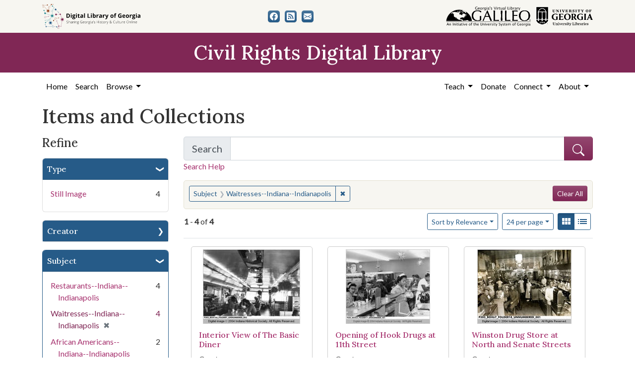

--- FILE ---
content_type: text/html; charset=utf-8
request_url: https://crdl.usg.edu/records?f%5Bsubject_facet%5D%5B%5D=Waitresses--Indiana--Indianapolis&per_page=24&sort=score+desc%2C+yyyy_mm_dd_sort+desc%2C+title_sort+asc&view=gallery
body_size: 10010
content:

<!DOCTYPE html>
<html class="no-js" lang="en">
  <head>
      <script async src="https://www.googletagmanager.com/gtag/js?id=G-F3ZBCN40JT"></script>
      <script>
          window.dataLayer = window.dataLayer || [];
          function gtag(){dataLayer.push(arguments);}
          gtag('js', new Date());

          gtag('config', 'G-F3ZBCN40JT');
      </script>
    <meta charset="utf-8">
    <meta http-equiv="Content-Type" content="text/html; charset=utf-8">
    <meta name="viewport" content="width=device-width, initial-scale=1, shrink-to-fit=no">

    <!-- Internet Explorer use the highest version available -->
    <meta http-equiv="X-UA-Compatible" content="IE=edge">

    <link rel="apple-touch-icon" sizes="180x180" href="/assets/icons/apple-touch-icon-00d8451d694c9e4e4c11c48befc8eafa62343d0b626c09ae80fc74d1a1e02b8e.png">
    <link rel="icon" type="image/png" sizes="32x32" href="/assets/icons/favicon-32x32-5de4073b30a29e64221ffb1ea02698782aeea89d67899dc7d151a00f4a2384c4.png">
    <link rel="icon" type="image/png" sizes="16x16" href="/assets/icons/favicon-16x16-9479f5ae97a250cc2f32caaf5fb1d240c457fe8a28c1c3e010b31b70e5bdc31e.png">
    <link rel="manifest" href="/site.webmanifest">
    <link rel="mask-icon" color="#5bbad5">
    <meta name="msapplication-TileColor" content="#ffffff">
    <meta name="theme-color" content="#ffffff">

    <title>Subject: Waitresses--Indiana--Indianapolis - Civil Rights Digital Library Search Results</title>
    <link href="https://crdl.usg.edu/records/opensearch.xml" title="Civil Rights Digital Library" type="application/opensearchdescription+xml" rel="search" />
    <link rel="icon" type="image/x-icon" href="/assets/favicon-b9324049b274f9f814afe4a06df128846ecfa709bd338b438215caf6ad1d16e0.ico" />
    <link rel="stylesheet" href="/assets/application-3e03e61d457f80a4192c5033466a55ad22cf1b2cfb6b8efcb8aef15658564f0e.css" media="all" />
    
    <script src="/vite/assets/application-c97d039e.js" crossorigin="anonymous" type="module"></script><link rel="modulepreload" href="/vite/assets/jquery-6cf50a9d.js" as="script" crossorigin="anonymous">
<link rel="modulepreload" href="/vite/assets/index-d5e5ebbc.js" as="script" crossorigin="anonymous">
    <meta name="csrf-param" content="authenticity_token" />
<meta name="csrf-token" content="jJ_vgfgrfBHYrHRcttBZ7mXy-bWcVJE66E9WiW-XBgQHJsDT1BV8yA2pfRGItM0QU1QusYVzd8BHgciy4MKtxg" />
      <meta name="totalResults" content="4" />
<meta name="startIndex" content="0" />
<meta name="itemsPerPage" content="24" />

  <link rel="alternate" type="application/rss+xml" title="RSS for results" href="/records.rss?f%5Bsubject_facet%5D%5B%5D=Waitresses--Indiana--Indianapolis&amp;per_page=24&amp;sort=score+desc%2C+yyyy_mm_dd_sort+desc%2C+title_sort+asc&amp;view=gallery" />
  <link rel="alternate" type="application/atom+xml" title="Atom for results" href="/records.atom?f%5Bsubject_facet%5D%5B%5D=Waitresses--Indiana--Indianapolis&amp;per_page=24&amp;sort=score+desc%2C+yyyy_mm_dd_sort+desc%2C+title_sort+asc&amp;view=gallery" />
  <link rel="alternate" type="application/json" title="JSON" href="/records.json?f%5Bsubject_facet%5D%5B%5D=Waitresses--Indiana--Indianapolis&amp;per_page=24&amp;sort=score+desc%2C+yyyy_mm_dd_sort+desc%2C+title_sort+asc&amp;view=gallery" />

  </head>
  <body class="blacklight-records blacklight-records-index">
  <nav id="skip-link" role="navigation" aria-label="Skip links">
      <a class="element-invisible element-focusable rounded-bottom py-2 px-3" data-turbolinks="false" href="#q">Skip to search</a>
    <a class="element-invisible element-focusable rounded-bottom py-2 px-3" data-turbolinks="false" href="#main-container">Skip to main content</a>
        <a class="element-invisible element-focusable rounded-bottom py-2 px-3" data-turbolinks="false" href="#documents">Skip to first result</a>

  </nav>
  

<header>
  <div class="topbar">
    <div class="container">
      <div class="row">
        <div class="col-sm-12">
          <div class="d-flex align-items-center justify-content-between top-bar-logos">
            <a href="https://dlg.usg.edu/"><img src="/assets/logo-dlg-4e41324760254422eb6d44aefb9f0958556ff5161095be44bad99b2494a8b7af.svg" alt="Digital Library of Georgia, Sharing Georgia's History &amp; Culture Online" class="dlg"></a>
            <div class="social-icons">
              <a title="CRDL&#39;s Facebook page" class="btn btn-secondary" aria-label="CRDL&#39;s Facebook page" href="https://www.facebook.com/DigitalLibraryofGeorgia/"><svg role="img" xmlns="http://www.w3.org/2000/svg" fill="currentColor" class="bi bi-facebook" viewBox="0 0 16 16" aria-hidden="true">
    <path d="M16 8.049c0-4.446-3.582-8.05-8-8.05C3.58 0-.002 3.603-.002 8.05c0 4.017 2.926 7.347 6.75 7.951v-5.625h-2.03V8.05H6.75V6.275c0-2.017 1.195-3.131 3.022-3.131.876 0 1.791.157 1.791.157v1.98h-1.009c-.993 0-1.303.621-1.303 1.258v1.51h2.218l-.354 2.326H9.25V16c3.824-.604 6.75-3.934 6.75-7.951z"/>
  </svg></a>
<a title="The DLG Blog" class="btn btn-secondary" aria-label="The DLG Blog" href="https://blog.dlg.galileo.usg.edu/"><svg role="img" xmlns="http://www.w3.org/2000/svg" fill="currentColor" class="bi bi-rss-fill" viewBox="0 0 16 16" aria-hidden="true">
    <path d="M2 0a2 2 0 0 0-2 2v12a2 2 0 0 0 2 2h12a2 2 0 0 0 2-2V2a2 2 0 0 0-2-2H2zm1.5 2.5c5.523 0 10 4.477 10 10a1 1 0 1 1-2 0 8 8 0 0 0-8-8 1 1 0 0 1 0-2zm0 4a6 6 0 0 1 6 6 1 1 0 1 1-2 0 4 4 0 0 0-4-4 1 1 0 0 1 0-2zm.5 7a1.5 1.5 0 1 1 0-3 1.5 1.5 0 0 1 0 3z"/>
  </svg></a>
<a title="Contact Us" class="btn btn-secondary" aria-label="Contact Us" href="/contact"><svg role="img" xmlns="http://www.w3.org/2000/svg" fill="currentColor" class="bi bi-envelope-fill" viewBox="0 0 16 16" aria-hidden="true">
    <path d="M.05 3.555A2 2 0 0 1 2 2h12a2 2 0 0 1 1.95 1.555L8 8.414.05 3.555zM0 4.697v7.104l5.803-3.558L0 4.697zM6.761 8.83l-6.57 4.027A2 2 0 0 0 2 14h12a2 2 0 0 0 1.808-1.144l-6.57-4.027L8 9.586l-1.239-.757zm3.436-.586L16 11.801V4.697l-5.803 3.546z"/>
  </svg></a>

            </div>
            <div class="logos">
              <a href="https://www.galileo.usg.edu"><img src="/assets/logo-galileo-2f215a1d2c5131995fd4ae3212c4b03cb7ec8b0b1391bfaeec20c8ef2e4d00e3.svg" alt="GALILEO, Georgia's Virtual Library, An Initiative of the University System of Georgia" ></a>
              <a href="https://www.libs.uga.edu/"><img src="/assets/logo-ugalibs-8403ffc38ba8e11ba6083a0185a85b51b2c76c20938ef66135db3c96e02144bf.svg" alt="University of Georgia, University Libraries" ></a>
            </div>
          </div>
        </div>
      </div>
    </div>
  </div>
  <div class="banner">
    <div class="container">
      <div class="row">
        <div class="col-sm-12">
          <a href="/"><div class="h1">Civil Rights Digital Library</div></a>
        </div>
      </div>
    </div>
  </div>
</header>
<nav class="navbar navbar-expand-lg navbar-light">
  <div class="container justify-content-end">
    <button class="navbar-toggler pull-right" type="button" data-toggle="collapse" data-target="#navbarSupportedContent" aria-controls="navbarSupportedContent" aria-expanded="false" aria-label="Toggle navigation">
      <span class="navbar-toggler-icon"></span>
    </button>
    <div class="collapse navbar-collapse" id="navbarSupportedContent">
      <ul class="navbar-nav mr-auto">
        <li class="nav-item">
          <a class="nav-link" href="/">Home</a>
        </li>
        <li class="nav-item">
          <a class="nav-link" href="/search">Search</a>
        </li>
        <li class="nav-item dropdown">
          <a class="nav-link dropdown-toggle" href="#" id="exploreNavbarDropdown" role="button" data-toggle="dropdown" aria-haspopup="true" aria-expanded="false">
            Browse
          </a>
          <div class="dropdown-menu" aria-labelledby="exploreNavbarDropdown">
            <a class="dropdown-item" href="/records?q=&amp;search_field=both">Items and Collections</a>
            <a class="dropdown-item" href="/collections">Collections</a>
            <a class="dropdown-item" href="/events">Events</a>
            <a class="dropdown-item" href="/people">People</a>
            <a class="dropdown-item" href="/places">Places</a>
            <a class="dropdown-item" href="/educator_resources">Educator Resources</a>
            <a class="dropdown-item" href="/institutions">Contributing Institutions</a>
          </div>
        </li>
      </ul>
      <ul class="nav navbar-nav navbar-right">
        <li class="nav-item dropdown">
          <a class="nav-link dropdown-toggle" href="#" id="teachNavbarDropdown" role="button" data-toggle="dropdown" aria-haspopup="true" aria-expanded="false">
            Teach
          </a>
          <div class="dropdown-menu" aria-labelledby="teachNavbarDropdown">
            <a class="dropdown-item" href="https://libguides.galileo.usg.edu/prf.php?id=d9583256-d288-11ef-ad2f-0a92c88187d1">Educator Resources</a>
            <a class="dropdown-item" href="https://libguides.galileo.usg.edu/NHD">National History Day GALILEO</a>
            <a class="dropdown-item" href="https://www.georgiaencyclopedia.org/">New Georgia Encyclopedia</a>
            <a class="dropdown-item" href="https://georgia-exhibits.galileo.usg.edu/">Georgia Exhibits</a>
            <a class="dropdown-item" href="/teach/using_materials">Using CRDL Materials</a>
          </div>
        </li>
        <li class="nav-item">
          <a class="nav-link" href="https://gail.uga.edu/commit?cat=campus&amp;subcat=libraries&amp;des=91797000.">Donate</a>
        </li>
        <li class="nav-item dropdown">
          <a class="nav-link dropdown-toggle" href="#" id="connectNavbarDropdown" role="button" data-toggle="dropdown" aria-haspopup="true" aria-expanded="false">
            Connect
          </a>
          <div class="dropdown-menu" aria-labelledby="connectNavbarDropdown">
            <a class="dropdown-item" href="/contact">Contact Us</a>
            <a class="dropdown-item" href="https://blog.dlg.galileo.usg.edu/">Blog</a>
            <a class="dropdown-item" href="https://listserv.uga.edu/scripts/wa-UGA.exe?SUBED1=DLG-NEWS&amp;A=1">Listserv</a>
            <a class="dropdown-item" href="https://goo.gl/Ua4S4n">Newsletter</a>
            <a class="dropdown-item" href="https://www.facebook.com/DigitalLibraryofGeorgia/">Facebook</a>
          </div>
        </li>
        <li class="nav-item dropdown">
          <a class="nav-link dropdown-toggle" href="#" id="aboutNavbarDropdown" role="button" data-toggle="dropdown" aria-haspopup="true" aria-expanded="false">
            About
          </a>
          <div class="dropdown-menu" aria-labelledby="aboutNavbarDropdown">
            <a class="dropdown-item" href="/about/harmful-content">Harmful Content</a>
            <a class="dropdown-item" href="/about/overview">Overview</a>
            <a class="dropdown-item" href="/about/crdl_api">CRDL API</a>
            <a class="dropdown-item" href="/about/partners">Partners</a>
            <a class="dropdown-item" href="https://sites.google.com/view/dlg-docs/resources/promotional-materials/crdl-2022-press-kit">Press Kit</a>
            <a class="dropdown-item" href="/about/steering_committee">Steering Committee</a>
          </div>
        </li>
      </ul>
    </div>
  </div>
</nav>


  <main id="main-container" class="container" role="main" aria-label="Main content">
    

    <section class="flash_messages">
</section>


    <div class="row">
          <section class="col-md-12">
      <section id="record-results">
    <h1>Items and Collections</h1>
    <div class="row">
      <div id="sidebar" class="page-sidebar col-lg-3">
          <div id="facets" class="facets sidenav facets-toggleable-md">
  <div class="facets-header">
    <h2 class="facets-heading">Refine</h2>

    <button class="navbar-toggler navbar-toggler-right" type="button" data-toggle="collapse" data-target="#facet-panel-collapse" data-bs-toggle="collapse" data-bs-target="#facet-panel-collapse" aria-controls="facet-panel-collapse" aria-expanded="false" aria-label="Toggle facets">
      <span class="navbar-toggler-icon"></span>
</button>  </div>

  <div id="facet-panel-collapse" class="facets-collapse collapse">
      <div class="card facet-limit blacklight-type_facet ">
  <h3 class="card-header p-0 facet-field-heading" id="facet-type_facet-header">
    <button
      type="button"
      class="btn w-100 d-block btn-block p-2 text-start text-left collapse-toggle "
      data-toggle="collapse"
      data-bs-toggle="collapse"
      data-target="#facet-type_facet"
      data-bs-target="#facet-type_facet"
      aria-expanded="true"
      arial-controls="facet-type_facet"
    >
          Type

    </button>
  </h3>
  <div id="facet-type_facet" role="region" aria-labelledby="facet-type_facet-header" class="panel-collapse facet-content collapse show">
    <div class="card-body">
          <ul class="facet-values list-unstyled">
  <li><span class="facet-label"><a class="facet-select" rel="nofollow" href="/records?f%5Bsubject_facet%5D%5B%5D=Waitresses--Indiana--Indianapolis&amp;f%5Btype_facet%5D%5B%5D=StillImage&amp;only_path=true&amp;per_page=24&amp;sort=score+desc%2C+yyyy_mm_dd_sort+desc%2C+title_sort+asc&amp;view=gallery">Still Image</a></span><span class="facet-count">4</span></li>
</ul>


    </div>
  </div>
</div>

<div class="card facet-limit blacklight-creator_facet ">
  <h3 class="card-header p-0 facet-field-heading" id="facet-creator_facet-header">
    <button
      type="button"
      class="btn w-100 d-block btn-block p-2 text-start text-left collapse-toggle collapsed"
      data-toggle="collapse"
      data-bs-toggle="collapse"
      data-target="#facet-creator_facet"
      data-bs-target="#facet-creator_facet"
      aria-expanded="false"
      arial-controls="facet-creator_facet"
    >
          Creator

    </button>
  </h3>
  <div id="facet-creator_facet" role="region" aria-labelledby="facet-creator_facet-header" class="panel-collapse facet-content collapse ">
    <div class="card-body">
          <ul class="facet-values list-unstyled">
  <li><span class="facet-label"><a class="facet-select" rel="nofollow" href="/records?f%5Bcreator_facet%5D%5B%5D=Indianapolis+recorder+%28Firm%29&amp;f%5Bsubject_facet%5D%5B%5D=Waitresses--Indiana--Indianapolis&amp;only_path=true&amp;per_page=24&amp;sort=score+desc%2C+yyyy_mm_dd_sort+desc%2C+title_sort+asc&amp;view=gallery">Indianapolis recorder (Firm)</a></span><span class="facet-count">4</span></li>
</ul>


    </div>
  </div>
</div>

<div class="card facet-limit blacklight-subject_facet facet-limit-active">
  <h3 class="card-header p-0 facet-field-heading" id="facet-subject_facet-header">
    <button
      type="button"
      class="btn w-100 d-block btn-block p-2 text-start text-left collapse-toggle "
      data-toggle="collapse"
      data-bs-toggle="collapse"
      data-target="#facet-subject_facet"
      data-bs-target="#facet-subject_facet"
      aria-expanded="true"
      arial-controls="facet-subject_facet"
    >
          Subject

    </button>
  </h3>
  <div id="facet-subject_facet" role="region" aria-labelledby="facet-subject_facet-header" class="panel-collapse facet-content collapse show">
    <div class="card-body">
          <ul class="facet-values list-unstyled">
  <li><span class="facet-label"><a class="facet-select" rel="nofollow" href="/records?f%5Bsubject_facet%5D%5B%5D=Waitresses--Indiana--Indianapolis&amp;f%5Bsubject_facet%5D%5B%5D=Restaurants--Indiana--Indianapolis&amp;only_path=true&amp;per_page=24&amp;sort=score+desc%2C+yyyy_mm_dd_sort+desc%2C+title_sort+asc&amp;view=gallery">Restaurants--Indiana--Indianapolis</a></span><span class="facet-count">4</span></li><li><span class="facet-label"><span class="selected">Waitresses--Indiana--Indianapolis</span><a class="remove" rel="nofollow" href="/records?only_path=true&amp;per_page=24&amp;sort=score+desc%2C+yyyy_mm_dd_sort+desc%2C+title_sort+asc&amp;view=gallery"><span class="remove-icon" aria-hidden="true">✖</span><span class="sr-only visually-hidden">[remove]</span></a></span><span class="selected facet-count">4</span></li><li><span class="facet-label"><a class="facet-select" rel="nofollow" href="/records?f%5Bsubject_facet%5D%5B%5D=Waitresses--Indiana--Indianapolis&amp;f%5Bsubject_facet%5D%5B%5D=African+Americans--Indiana--Indianapolis&amp;only_path=true&amp;per_page=24&amp;sort=score+desc%2C+yyyy_mm_dd_sort+desc%2C+title_sort+asc&amp;view=gallery">African Americans--Indiana--Indianapolis</a></span><span class="facet-count">2</span></li><li><span class="facet-label"><a class="facet-select" rel="nofollow" href="/records?f%5Bsubject_facet%5D%5B%5D=Waitresses--Indiana--Indianapolis&amp;f%5Bsubject_facet%5D%5B%5D=Drugstores--Indiana--Indianapolis&amp;only_path=true&amp;per_page=24&amp;sort=score+desc%2C+yyyy_mm_dd_sort+desc%2C+title_sort+asc&amp;view=gallery">Drugstores--Indiana--Indianapolis</a></span><span class="facet-count">2</span></li><li><span class="facet-label"><a class="facet-select" rel="nofollow" href="/records?f%5Bsubject_facet%5D%5B%5D=Waitresses--Indiana--Indianapolis&amp;f%5Bsubject_facet%5D%5B%5D=African+American+women--Indiana--Indianapolis&amp;only_path=true&amp;per_page=24&amp;sort=score+desc%2C+yyyy_mm_dd_sort+desc%2C+title_sort+asc&amp;view=gallery">African American women--Indiana--Indianapolis</a></span><span class="facet-count">1</span></li><li><span class="facet-label"><a class="facet-select" rel="nofollow" href="/records?f%5Bsubject_facet%5D%5B%5D=Waitresses--Indiana--Indianapolis&amp;f%5Bsubject_facet%5D%5B%5D=Aprons--Indiana--Indianapolis&amp;only_path=true&amp;per_page=24&amp;sort=score+desc%2C+yyyy_mm_dd_sort+desc%2C+title_sort+asc&amp;view=gallery">Aprons--Indiana--Indianapolis</a></span><span class="facet-count">1</span></li><li><span class="facet-label"><a class="facet-select" rel="nofollow" href="/records?f%5Bsubject_facet%5D%5B%5D=Waitresses--Indiana--Indianapolis&amp;f%5Bsubject_facet%5D%5B%5D=Cash+registers--Indiana--Indianapolis&amp;only_path=true&amp;per_page=24&amp;sort=score+desc%2C+yyyy_mm_dd_sort+desc%2C+title_sort+asc&amp;view=gallery">Cash registers--Indiana--Indianapolis</a></span><span class="facet-count">1</span></li><li><span class="facet-label"><a class="facet-select" rel="nofollow" href="/records?f%5Bsubject_facet%5D%5B%5D=Waitresses--Indiana--Indianapolis&amp;f%5Bsubject_facet%5D%5B%5D=Christmas+decorations--Indiana--Indianapolis&amp;only_path=true&amp;per_page=24&amp;sort=score+desc%2C+yyyy_mm_dd_sort+desc%2C+title_sort+asc&amp;view=gallery">Christmas decorations--Indiana--Indianapolis</a></span><span class="facet-count">1</span></li><li><span class="facet-label"><a class="facet-select" rel="nofollow" href="/records?f%5Bsubject_facet%5D%5B%5D=Waitresses--Indiana--Indianapolis&amp;f%5Bsubject_facet%5D%5B%5D=Christmas--Indiana--Indianapolis&amp;only_path=true&amp;per_page=24&amp;sort=score+desc%2C+yyyy_mm_dd_sort+desc%2C+title_sort+asc&amp;view=gallery">Christmas--Indiana--Indianapolis</a></span><span class="facet-count">1</span></li><li><span class="facet-label"><a class="facet-select" rel="nofollow" href="/records?f%5Bsubject_facet%5D%5B%5D=Waitresses--Indiana--Indianapolis&amp;f%5Bsubject_facet%5D%5B%5D=Coffeepots--Indiana--Indianapolis&amp;only_path=true&amp;per_page=24&amp;sort=score+desc%2C+yyyy_mm_dd_sort+desc%2C+title_sort+asc&amp;view=gallery">Coffeepots--Indiana--Indianapolis</a></span><span class="facet-count">1</span></li>
    <a class="more_facets_link btn btn-outline-secondary" href="/records/facet/subject_facet?f%5Bsubject_facet%5D%5B%5D=Waitresses--Indiana--Indianapolis&amp;per_page=24&amp;sort=score+desc%2C+yyyy_mm_dd_sort+desc%2C+title_sort+asc&amp;view=gallery">See All Values <span class="sr-only">for Subject</span> »</a>
</ul>


    </div>
  </div>
</div>

<div class="card facet-limit blacklight-location_facet ">
  <h3 class="card-header p-0 facet-field-heading" id="facet-location_facet-header">
    <button
      type="button"
      class="btn w-100 d-block btn-block p-2 text-start text-left collapse-toggle collapsed"
      data-toggle="collapse"
      data-bs-toggle="collapse"
      data-target="#facet-location_facet"
      data-bs-target="#facet-location_facet"
      aria-expanded="false"
      arial-controls="facet-location_facet"
    >
          Location

    </button>
  </h3>
  <div id="facet-location_facet" role="region" aria-labelledby="facet-location_facet-header" class="panel-collapse facet-content collapse ">
    <div class="card-body">
          <ul class="facet-values list-unstyled">
  <li><span class="facet-label"><a class="facet-select" rel="nofollow" href="/records?f%5Blocation_facet%5D%5B%5D=United+States%2C+Indiana%2C+Marion+County%2C+Indianapolis%2C+39.76838%2C+-86.15804&amp;f%5Bsubject_facet%5D%5B%5D=Waitresses--Indiana--Indianapolis&amp;only_path=true&amp;per_page=24&amp;sort=score+desc%2C+yyyy_mm_dd_sort+desc%2C+title_sort+asc&amp;view=gallery">United States, Indiana, Marion County, Indianapolis</a></span><span class="facet-count">4</span></li>
</ul>


    </div>
  </div>
</div>

<div class="card facet-limit blacklight-us_states_facet ">
  <h3 class="card-header p-0 facet-field-heading" id="facet-us_states_facet-header">
    <button
      type="button"
      class="btn w-100 d-block btn-block p-2 text-start text-left collapse-toggle collapsed"
      data-toggle="collapse"
      data-bs-toggle="collapse"
      data-target="#facet-us_states_facet"
      data-bs-target="#facet-us_states_facet"
      aria-expanded="false"
      arial-controls="facet-us_states_facet"
    >
          State

    </button>
  </h3>
  <div id="facet-us_states_facet" role="region" aria-labelledby="facet-us_states_facet-header" class="panel-collapse facet-content collapse ">
    <div class="card-body">
          <ul class="facet-values list-unstyled">
  <li><span class="facet-label"><a class="facet-select" rel="nofollow" href="/records?f%5Bsubject_facet%5D%5B%5D=Waitresses--Indiana--Indianapolis&amp;f%5Bus_states_facet%5D%5B%5D=Indiana&amp;only_path=true&amp;per_page=24&amp;sort=score+desc%2C+yyyy_mm_dd_sort+desc%2C+title_sort+asc&amp;view=gallery">Indiana</a></span><span class="facet-count">4</span></li>
</ul>


    </div>
  </div>
</div>

<div class="card facet-limit blacklight-year_facet ">
  <h3 class="card-header p-0 facet-field-heading" id="facet-year_facet-header">
    <button
      type="button"
      class="btn w-100 d-block btn-block p-2 text-start text-left collapse-toggle collapsed"
      data-toggle="collapse"
      data-bs-toggle="collapse"
      data-target="#facet-year_facet"
      data-bs-target="#facet-year_facet"
      aria-expanded="false"
      arial-controls="facet-year_facet"
    >
          Year

    </button>
  </h3>
  <div id="facet-year_facet" role="region" aria-labelledby="facet-year_facet-header" class="panel-collapse facet-content collapse ">
    <div class="card-body">
          <div class="limit_content range_limit year_facet-config blrl-plot-config"
        data-chart-enabled="true"
        data-chart-segment-border-color="rgb(54, 162, 235)"
        data-chart-segment-bg-color="rgba(54, 162, 235, 0.5)"
        data-textual-facets="true"
        data-textual-facets-collapsible="true"
        data-range-list-heading-localized="Range List"
    >

      <!-- no results profile if missing is selected -->
        <div class="chart-wrapper mb-3" data-chart-wrapper="true" style="display: none; position: relative; width: 100%; aspect-ratio: 2;">
        </div>

        <form class="range_limit_form range_year_facet d-flex justify-content-center" action="/records" accept-charset="UTF-8" method="get">
  <input type="hidden" name="f[subject_facet][]" value="Waitresses--Indiana--Indianapolis" autocomplete="off" />
<input type="hidden" name="per_page" value="24" autocomplete="off" />
<input type="hidden" name="sort" value="score desc, yyyy_mm_dd_sort desc, title_sort asc" autocomplete="off" />
<input type="hidden" name="view" value="gallery" autocomplete="off" />

  <div class="range-limit-input-group">
    <div class="d-flex justify-content-between align-items-end">
      <div class="d-flex flex-column mr-1 me-1">
        <label class="text-muted small mb-1" for="range_year_facet_begin">Begin</label>
        <input type="number" name="range[year_facet][begin]" id="range_year_facet_begin" value="1900" min="-2147483648" max="2147483648" class="form-control form-control-sm range_begin" />
      </div>

      <div class="d-flex flex-column ml-1 ms-1">
        <label class="text-muted small mb-1" for="range_year_facet_end">End</label>
        <input type="number" name="range[year_facet][end]" id="range_year_facet_end" value="1987" min="-2147483648" max="2147483648" class="form-control form-control-sm range_end" />
      </div>
    </div>
    <div class="d-flex justify-content-end mt-2">
      <input type="submit" value="Apply limit" class="submit btn btn-sm btn-secondary" data-disable-with="Apply limit" />
    </div>
  </div>
</form>

          <div class="distribution chart_js">
            <!-- if we already fetched segments from solr, display them
                 here. Otherwise, display a link to fetch them, which JS
                 will AJAX fetch.  -->
              <a class="load_distribution" data-loading-message-html="Loading..." href="https://crdl.usg.edu/records/range_limit?f%5Bsubject_facet%5D%5B%5D=Waitresses--Indiana--Indianapolis&amp;per_page=24&amp;range_end=1987&amp;range_field=year_facet&amp;range_start=1900&amp;sort=score+desc%2C+yyyy_mm_dd_sort+desc%2C+title_sort+asc&amp;view=gallery">View distribution</a>
          </div>

    </div>


    </div>
  </div>
</div>

<div class="card facet-limit blacklight-medium_facet ">
  <h3 class="card-header p-0 facet-field-heading" id="facet-medium_facet-header">
    <button
      type="button"
      class="btn w-100 d-block btn-block p-2 text-start text-left collapse-toggle collapsed"
      data-toggle="collapse"
      data-bs-toggle="collapse"
      data-target="#facet-medium_facet"
      data-bs-target="#facet-medium_facet"
      aria-expanded="false"
      arial-controls="facet-medium_facet"
    >
          Medium

    </button>
  </h3>
  <div id="facet-medium_facet" role="region" aria-labelledby="facet-medium_facet-header" class="panel-collapse facet-content collapse ">
    <div class="card-body">
          <ul class="facet-values list-unstyled">
  <li><span class="facet-label"><a class="facet-select" rel="nofollow" href="/records?f%5Bmedium_facet%5D%5B%5D=black-and-white+photographs&amp;f%5Bsubject_facet%5D%5B%5D=Waitresses--Indiana--Indianapolis&amp;only_path=true&amp;per_page=24&amp;sort=score+desc%2C+yyyy_mm_dd_sort+desc%2C+title_sort+asc&amp;view=gallery">black-and-white photographs</a></span><span class="facet-count">4</span></li>
</ul>


    </div>
  </div>
</div>

<div class="card facet-limit blacklight-rights_facet ">
  <h3 class="card-header p-0 facet-field-heading" id="facet-rights_facet-header">
    <button
      type="button"
      class="btn w-100 d-block btn-block p-2 text-start text-left collapse-toggle collapsed"
      data-toggle="collapse"
      data-bs-toggle="collapse"
      data-target="#facet-rights_facet"
      data-bs-target="#facet-rights_facet"
      aria-expanded="false"
      arial-controls="facet-rights_facet"
    >
          Rights

    </button>
  </h3>
  <div id="facet-rights_facet" role="region" aria-labelledby="facet-rights_facet-header" class="panel-collapse facet-content collapse ">
    <div class="card-body">
          <ul class="facet-values list-unstyled">
  <li><span class="facet-label"><a class="facet-select" rel="nofollow" href="/records?f%5Brights_facet%5D%5B%5D=http%3A%2F%2Frightsstatements.org%2Fvocab%2FInC%2F1.0%2F&amp;f%5Bsubject_facet%5D%5B%5D=Waitresses--Indiana--Indianapolis&amp;only_path=true&amp;per_page=24&amp;sort=score+desc%2C+yyyy_mm_dd_sort+desc%2C+title_sort+asc&amp;view=gallery">In Copyright</a></span><span class="facet-count">4</span></li>
</ul>


    </div>
  </div>
</div>

<div class="card facet-limit blacklight-collection_titles_sms ">
  <h3 class="card-header p-0 facet-field-heading" id="facet-collection_titles_sms-header">
    <button
      type="button"
      class="btn w-100 d-block btn-block p-2 text-start text-left collapse-toggle collapsed"
      data-toggle="collapse"
      data-bs-toggle="collapse"
      data-target="#facet-collection_titles_sms"
      data-bs-target="#facet-collection_titles_sms"
      aria-expanded="false"
      arial-controls="facet-collection_titles_sms"
    >
          Collection Name

    </button>
  </h3>
  <div id="facet-collection_titles_sms" role="region" aria-labelledby="facet-collection_titles_sms-header" class="panel-collapse facet-content collapse ">
    <div class="card-body">
          <ul class="facet-values list-unstyled">
  <li><span class="facet-label"><a class="facet-select" rel="nofollow" href="/records?f%5Bcollection_titles_sms%5D%5B%5D=Indianapolis+recorder&amp;f%5Bsubject_facet%5D%5B%5D=Waitresses--Indiana--Indianapolis&amp;only_path=true&amp;per_page=24&amp;sort=score+desc%2C+yyyy_mm_dd_sort+desc%2C+title_sort+asc&amp;view=gallery">Indianapolis recorder</a></span><span class="facet-count">4</span></li>
</ul>


    </div>
  </div>
</div>

<div class="card facet-limit blacklight-provenance_facet ">
  <h3 class="card-header p-0 facet-field-heading" id="facet-provenance_facet-header">
    <button
      type="button"
      class="btn w-100 d-block btn-block p-2 text-start text-left collapse-toggle collapsed"
      data-toggle="collapse"
      data-bs-toggle="collapse"
      data-target="#facet-provenance_facet"
      data-bs-target="#facet-provenance_facet"
      aria-expanded="false"
      arial-controls="facet-provenance_facet"
    >
          Contributing Institution

    </button>
  </h3>
  <div id="facet-provenance_facet" role="region" aria-labelledby="facet-provenance_facet-header" class="panel-collapse facet-content collapse ">
    <div class="card-body">
          <ul class="facet-values list-unstyled">
  <li><span class="facet-label"><a class="facet-select" rel="nofollow" href="/records?f%5Bprovenance_facet%5D%5B%5D=Indiana+Historical+Society&amp;f%5Bsubject_facet%5D%5B%5D=Waitresses--Indiana--Indianapolis&amp;only_path=true&amp;per_page=24&amp;sort=score+desc%2C+yyyy_mm_dd_sort+desc%2C+title_sort+asc&amp;view=gallery">Indiana Historical Society</a></span><span class="facet-count">4</span></li>
</ul>


    </div>
  </div>
</div>

</div></div>


      </div>
      <div id="content" class="col-lg-9 ">
        
        
  <div class="search-form mb-3">
    
<form class="search-query-form" role="search" aria-label="Search Form" action="/records" accept-charset="UTF-8" method="get">
<div class="searchbox">
  <div class="row align-items-center no-gutters">
    <div class="col">
      <div class="input-group input-group-lg flex-column flex-sm-row">
        <div class="input-group-prepend search-label">
          <label for="q" class="input-group-text">Search <span class="sr-only">for Items and Collections</span></label>
        </div>
        <input type="hidden" name="search_field" value="both">

        <input name="q" type="text" id="q" autocomplete="on" value="" class="form-control">
        <input type="hidden" name="f[subject_facet][]" value="Waitresses--Indiana--Indianapolis" autocomplete="off" />
<input type="hidden" name="per_page" value="24" autocomplete="off" />
<input type="hidden" name="sort" value="score desc, yyyy_mm_dd_sort desc, title_sort asc" autocomplete="off" />
<input type="hidden" name="view" value="gallery" autocomplete="off" />
        <div class="input-group-append">
          <button class="w-100 btn btn-primary" type="submit" title="Submit search" aria-label="Submit search">
            <svg role="img" xmlns="http://www.w3.org/2000/svg" width="24" height="24" fill="currentColor" class="bi bi-search" viewBox="0 0 16 16" aria-hidden="true">
              <path d="M11.742 10.344a6.5 6.5 0 1 0-1.397 1.398h-.001c.03.04.062.078.098.115l3.85 3.85a1 1 0 0 0 1.415-1.414l-3.85-3.85a1.007 1.007 0 0 0-.115-.1zM12 6.5a5.5 5.5 0 1 1-11 0 5.5 5.5 0 0 1 11 0z"></path>
            </svg>
          </button>
        </div>
      </div>
      <a class="search-help" href="#" data-toggle="modal" data-target="#searchHelp">Search Help</a>
    </div>
  </div>
</div>
</form><div id="searchHelp" class="modal" tabindex="-1" role="dialog">
  <div class="modal-dialog modal-lg" role="document">
    <div class="modal-content">
      <div class="modal-header">
        <h2 class="h5 modal-title">Searching Help</h2>
        <button type="button" class="close" data-dismiss="modal" aria-label="Close">
          <span aria-hidden="true">&times;</span>
        </button>
      </div>
      <div class="modal-body">
        <ul class="mb-4">
            <li>Use quotation marks to search as a phrase</li>
            <li>Use &quot;+&quot; before a term to make it required (Otherwise results matching only some of your terms may be included)</li>
            <li>Use &quot;-&quot; before a word or phrase to exclude</li>
            <li>Use &quot;OR&quot;, &quot;AND&quot;, and &quot;NOT&quot; (must be capitalized) to create complex boolean logic</li>
            <li>You can use parentheses in your complex expressions</li>
            <li>Truncation and wildcards are not supported</li>
        </ul>
        <table class="table table-striped">
          <thead class="thead-dark">
          <tr>
            <th scope="col">This Search</th>
            <th scope="col">Will Find</th>
          </tr>
          </thead>
          <tbody>
            <tr>
              <td>“Montgomery Bus Boycott”</td>
              <td>Records that have the exact phrase Montgomery Bus Boycott</td>
            </tr>
            <tr>
              <td>Albany OR Augusta +integration</td>
              <td>Records with the word integration that also contain the words Albany and/or Augusta</td>
            </tr>
            <tr>
              <td>King -Martin</td>
              <td>Records with the name King but not the name Martin</td>
            </tr>
            <tr>
              <td>“Freedom Rides” AND Carter</td>
              <td>Records containing the phrase “Freedom Rides” and the name Carter</td>
            </tr>
            <tr>
              <td>Selma AND (Lewis OR Williams)</td>
              <td>Records containing the words Selma and Lewis or Selma and Williams</td>
            </tr>
          </tbody>
        </table>

      </div>
      <div class="modal-footer">
        <button type="button" class="btn btn-secondary" data-dismiss="modal">Close</button>
      </div>
    </div>
  </div>
</div>




  </div>



    <div id="appliedParams" class="clearfix constraints-container d-flex flex-row justify-content-between w-100">
      <div class="mr-auto">
        <span class="constraints-label sr-only visually-hidden">You searched for:</span>
        
<span class="btn-group applied-filter constraint filter filter-subject_facet">
  <span class="constraint-value btn btn-outline-secondary">
      <span class="filter-name">Subject</span>
      <span class="filter-value" title="Waitresses--Indiana--Indianapolis">Waitresses--Indiana--Indianapolis</span>
  </span>
    <a class="btn btn-outline-secondary remove" href="/records?only_path=true">
      <span class="remove-icon" aria-hidden="true">✖</span>
      <span class="sr-only visually-hidden">
        Remove constraint Subject: Waitresses--Indiana--Indianapolis
      </span>
</a></span>


      </div>
      <div class="">
        <h2 class="sr-only visually-hidden">Search Constraints</h2>
        <a class="catalog_startOverLink btn btn-primary" href="/records">Clear All</a>

      </div>
    </div>




<div id="sortAndPerPage" class="sort-pagination d-lg-flex justify-content-between" role="navigation" aria-label="Results navigation">
  <section class="pagination">
      <div class="page-links">
      <span class="page-entries">
        <strong>1</strong> - <strong>4</strong> of <strong>4</strong>
      </span>
    </div> 

</section>

  <div class="search-widgets">
        <div id="sort-dropdown" class="btn-group sort-dropdown">
  <button name="button" type="submit" class="btn btn-outline-secondary dropdown-toggle" aria-expanded="false" data-toggle="dropdown" data-bs-toggle="dropdown">Sort<span class="d-none d-sm-inline"> by Relevance</span><span class="caret"></span></button>

  <div class="dropdown-menu" role="menu">
      <a class="dropdown-item active" role="menuitem" aria-current="page" href="/records?f%5Bsubject_facet%5D%5B%5D=Waitresses--Indiana--Indianapolis&amp;per_page=24&amp;sort=score+desc%2C+yyyy_mm_dd_sort+desc%2C+title_sort+asc&amp;view=gallery">Relevance</a>
      <a class="dropdown-item " role="menuitem" href="/records?f%5Bsubject_facet%5D%5B%5D=Waitresses--Indiana--Indianapolis&amp;per_page=24&amp;sort=title_sort+asc&amp;view=gallery">Title</a>
      <a class="dropdown-item " role="menuitem" href="/records?f%5Bsubject_facet%5D%5B%5D=Waitresses--Indiana--Indianapolis&amp;per_page=24&amp;sort=yyyy_mm_dd_sort+asc%2C+title_sort+asc&amp;view=gallery">Date (Oldest first)</a>
      <a class="dropdown-item " role="menuitem" href="/records?f%5Bsubject_facet%5D%5B%5D=Waitresses--Indiana--Indianapolis&amp;per_page=24&amp;sort=yyyy_mm_dd_sort+desc%2C+title_sort+asc&amp;view=gallery">Date (Newest first)</a>
      <a class="dropdown-item " role="menuitem" href="/records?f%5Bsubject_facet%5D%5B%5D=Waitresses--Indiana--Indianapolis&amp;per_page=24&amp;sort=class_name_ss+asc%2C+title_sort+asc&amp;view=gallery">Collections First</a>
  </div>
</div>



      <span class="sr-only visually-hidden">Number of results to display per page</span>
<div id="per_page-dropdown" class="btn-group per_page-dropdown">
  <button name="button" type="submit" class="btn btn-outline-secondary dropdown-toggle" aria-expanded="false" data-toggle="dropdown" data-bs-toggle="dropdown">24<span class="sr-only visually-hidden"> per page</span><span class="d-none d-sm-inline"> per page</span><span class="caret"></span></button>

  <div class="dropdown-menu" role="menu">
      <a class="dropdown-item " role="menuitem" href="/records?f%5Bsubject_facet%5D%5B%5D=Waitresses--Indiana--Indianapolis&amp;per_page=12&amp;sort=score+desc%2C+yyyy_mm_dd_sort+desc%2C+title_sort+asc&amp;view=gallery">12<span class="sr-only visually-hidden"> per page</span></a>
      <a class="dropdown-item active" role="menuitem" aria-current="page" href="/records?f%5Bsubject_facet%5D%5B%5D=Waitresses--Indiana--Indianapolis&amp;per_page=24&amp;sort=score+desc%2C+yyyy_mm_dd_sort+desc%2C+title_sort+asc&amp;view=gallery">24<span class="sr-only visually-hidden"> per page</span></a>
      <a class="dropdown-item " role="menuitem" href="/records?f%5Bsubject_facet%5D%5B%5D=Waitresses--Indiana--Indianapolis&amp;per_page=48&amp;sort=score+desc%2C+yyyy_mm_dd_sort+desc%2C+title_sort+asc&amp;view=gallery">48<span class="sr-only visually-hidden"> per page</span></a>
      <a class="dropdown-item " role="menuitem" href="/records?f%5Bsubject_facet%5D%5B%5D=Waitresses--Indiana--Indianapolis&amp;per_page=96&amp;sort=score+desc%2C+yyyy_mm_dd_sort+desc%2C+title_sort+asc&amp;view=gallery">96<span class="sr-only visually-hidden"> per page</span></a>
  </div>
</div>



      <div class="view-type">
  <span class="sr-only visually-hidden">View results as: </span>
  <div class="view-type-group btn-group">
      <a aria-label="Change the view mode to Gallery" title="Gallery" class="btn btn-outline-secondary btn-icon view-type-gallery active" href="/records?f%5Bsubject_facet%5D%5B%5D=Waitresses--Indiana--Indianapolis&amp;per_page=24&amp;sort=score+desc%2C+yyyy_mm_dd_sort+desc%2C+title_sort+asc&amp;view=gallery">
  <span class="blacklight-icons blacklight-icon-gallery"><?xml version="1.0"?>
<svg width="24" height="24" viewBox="0 0 24 24" aria-label="Gallery" role="img">
  <title>Gallery</title>
  <path fill="none" d="M0 0h24v24H0V0z"/>
  <path d="M4 11h5V5H4v6zm0 7h5v-6H4v6zm6 0h5v-6h-5v6zm6 0h5v-6h-5v6zm-6-7h5V5h-5v6zm6-6v6h5V5h-5z"/>
</svg>
</span>
  <span class="caption">Gallery</span>
</a>
      <a aria-label="Change the view mode to List" title="List" class="btn btn-outline-secondary btn-icon view-type-list " href="/records?f%5Bsubject_facet%5D%5B%5D=Waitresses--Indiana--Indianapolis&amp;per_page=24&amp;sort=score+desc%2C+yyyy_mm_dd_sort+desc%2C+title_sort+asc&amp;view=list">
  <span class="blacklight-icons blacklight-icon-list"><?xml version="1.0"?>
<svg width="24" height="24" viewBox="0 0 24 24" aria-label="List" role="img">
  <title>List</title>
  <path d="M3 13h2v-2H3v2zm0 4h2v-2H3v2zm0-8h2V7H3v2zm4 4h14v-2H7v2zm0 4h14v-2H7v2zM7 7v2h14V7H7z"/>
  <path d="M0 0h24v24H0z" fill="none"/>
</svg>
</span>
  <span class="caption">List</span>
</a>
  </div>
</div>


</div>
</div>


<h2 class="sr-only visually-hidden">Search Results</h2>

  <div class="container">
  <div id="documents" role="list" class="row-cols-2 row-cols-md-3 row documents-gallery">
    <article data-document-id="xhs_inrec_294" data-document-counter="1" itemscope="itemscope" itemtype="http://schema.org/Thing" role="listitem" class="col blacklight-item document document-position-1">
  
        <div class="thumbnail-container">
      
  <div class="document-thumbnail">
      <a data-context-href="/records/xhs_inrec_294/track?counter=1&amp;document_id=xhs_inrec_294&amp;per_page=24&amp;search_id=223766267" data-turbo-prefetch="false" aria-hidden="true" tabindex="-1" href="/record/xhs_inrec_294"><img class="thumbnail img-fluid" alt="Interior View of The Basic Diner" src="https://crdl.usg.edu/thumbnails/xhs/inrec/xhs_inrec_294.jpg" /></a>
  </div>


      <div class="caption-area">
        <div class="caption container">
          <header class="documentHeader row">
  <h3 class="index_title document-title-heading col">

    <span class="document-counter">1. </span><a data-context-href="/records/xhs_inrec_294/track?counter=1&amp;document_id=xhs_inrec_294&amp;per_page=24&amp;search_id=223766267" data-turbo-prefetch="false" itemprop="name" href="/record/xhs_inrec_294">Interior View of The Basic Diner</a>
</h3>
    
</header>

          
          
<dl class="document-metadata dl-invert row">    <dt class="blacklight-dcterms_creator_display col-md-3">    Creator:
</dt>
  <dd class="col-md-9 blacklight-dcterms_creator_display">    Indianapolis recorder (Firm)
</dd>

    <dt class="blacklight-dc_date_display col-md-3">    Date of Original:
</dt>
  <dd class="col-md-9 blacklight-dc_date_display">    1983-11-19
</dd>

    <dt class="blacklight-collection_titles_sms col-md-3">    Collection:
</dt>
  <dd class="col-md-9 blacklight-collection_titles_sms">    <a href="/collection/xhs_inrec">Indianapolis recorder</a>
</dd>

    <dt class="blacklight-dcterms_provenance_display col-md-3">    Contributing Institution:
</dt>
  <dd class="col-md-9 blacklight-dcterms_provenance_display">    <a href="/records?f%5Bprovenance_facet%5D%5B%5D=Indiana+Historical+Society&amp;only_path=true">Indiana Historical Society</a>
</dd>

</dl>

        </div>
      </div>
    </div>

  
</article><article data-document-id="xhs_inrec_119" data-document-counter="2" itemscope="itemscope" itemtype="http://schema.org/Thing" role="listitem" class="col blacklight-item document document-position-2">
  
        <div class="thumbnail-container">
      
  <div class="document-thumbnail">
      <a data-context-href="/records/xhs_inrec_119/track?counter=2&amp;document_id=xhs_inrec_119&amp;per_page=24&amp;search_id=223766267" data-turbo-prefetch="false" aria-hidden="true" tabindex="-1" href="/record/xhs_inrec_119"><img class="thumbnail img-fluid" alt="Opening of Hook Drugs at 11th Street" src="https://crdl.usg.edu/thumbnails/xhs/inrec/xhs_inrec_119.jpg" /></a>
  </div>


      <div class="caption-area">
        <div class="caption container">
          <header class="documentHeader row">
  <h3 class="index_title document-title-heading col">

    <span class="document-counter">2. </span><a data-context-href="/records/xhs_inrec_119/track?counter=2&amp;document_id=xhs_inrec_119&amp;per_page=24&amp;search_id=223766267" data-turbo-prefetch="false" itemprop="name" href="/record/xhs_inrec_119">Opening of Hook Drugs at 11th Street</a>
</h3>
    
</header>

          
          
<dl class="document-metadata dl-invert row">    <dt class="blacklight-dcterms_creator_display col-md-3">    Creator:
</dt>
  <dd class="col-md-9 blacklight-dcterms_creator_display">    Indianapolis recorder (Firm)
</dd>

    <dt class="blacklight-dc_date_display col-md-3">    Date of Original:
</dt>
  <dd class="col-md-9 blacklight-dc_date_display">    1955
</dd>

    <dt class="blacklight-collection_titles_sms col-md-3">    Collection:
</dt>
  <dd class="col-md-9 blacklight-collection_titles_sms">    <a href="/collection/xhs_inrec">Indianapolis recorder</a>
</dd>

    <dt class="blacklight-dcterms_provenance_display col-md-3">    Contributing Institution:
</dt>
  <dd class="col-md-9 blacklight-dcterms_provenance_display">    <a href="/records?f%5Bprovenance_facet%5D%5B%5D=Indiana+Historical+Society&amp;only_path=true">Indiana Historical Society</a>
</dd>

</dl>

        </div>
      </div>
    </div>

  
</article><article data-document-id="xhs_inrec_74" data-document-counter="3" itemscope="itemscope" itemtype="http://schema.org/Thing" role="listitem" class="col blacklight-item document document-position-3">
  
        <div class="thumbnail-container">
      
  <div class="document-thumbnail">
      <a data-context-href="/records/xhs_inrec_74/track?counter=3&amp;document_id=xhs_inrec_74&amp;per_page=24&amp;search_id=223766267" data-turbo-prefetch="false" aria-hidden="true" tabindex="-1" href="/record/xhs_inrec_74"><img class="thumbnail img-fluid" alt="Winston Drug Store at North and Senate Streets" src="https://crdl.usg.edu/thumbnails/xhs/inrec/xhs_inrec_74.jpg" /></a>
  </div>


      <div class="caption-area">
        <div class="caption container">
          <header class="documentHeader row">
  <h3 class="index_title document-title-heading col">

    <span class="document-counter">3. </span><a data-context-href="/records/xhs_inrec_74/track?counter=3&amp;document_id=xhs_inrec_74&amp;per_page=24&amp;search_id=223766267" data-turbo-prefetch="false" itemprop="name" href="/record/xhs_inrec_74">Winston Drug Store at North and Senate Streets</a>
</h3>
    
</header>

          
          
<dl class="document-metadata dl-invert row">    <dt class="blacklight-dcterms_creator_display col-md-3">    Creator:
</dt>
  <dd class="col-md-9 blacklight-dcterms_creator_display">    Indianapolis recorder (Firm)
</dd>

    <dt class="blacklight-dc_date_display col-md-3">    Date of Original:
</dt>
  <dd class="col-md-9 blacklight-dc_date_display">    1940
</dd>

    <dt class="blacklight-collection_titles_sms col-md-3">    Collection:
</dt>
  <dd class="col-md-9 blacklight-collection_titles_sms">    <a href="/collection/xhs_inrec">Indianapolis recorder</a>
</dd>

    <dt class="blacklight-dcterms_provenance_display col-md-3">    Contributing Institution:
</dt>
  <dd class="col-md-9 blacklight-dcterms_provenance_display">    <a href="/records?f%5Bprovenance_facet%5D%5B%5D=Indiana+Historical+Society&amp;only_path=true">Indiana Historical Society</a>
</dd>

</dl>

        </div>
      </div>
    </div>

  
</article><article data-document-id="xhs_inrec_161" data-document-counter="4" itemscope="itemscope" itemtype="http://schema.org/Thing" role="listitem" class="col blacklight-item document document-position-4">
  
        <div class="thumbnail-container">
      
  <div class="document-thumbnail">
      <a data-context-href="/records/xhs_inrec_161/track?counter=4&amp;document_id=xhs_inrec_161&amp;per_page=24&amp;search_id=223766267" data-turbo-prefetch="false" aria-hidden="true" tabindex="-1" href="/record/xhs_inrec_161"><img class="thumbnail img-fluid" alt="Employees of The Oasis" src="https://crdl.usg.edu/thumbnails/xhs/inrec/xhs_inrec_161.jpg" /></a>
  </div>


      <div class="caption-area">
        <div class="caption container">
          <header class="documentHeader row">
  <h3 class="index_title document-title-heading col">

    <span class="document-counter">4. </span><a data-context-href="/records/xhs_inrec_161/track?counter=4&amp;document_id=xhs_inrec_161&amp;per_page=24&amp;search_id=223766267" data-turbo-prefetch="false" itemprop="name" href="/record/xhs_inrec_161">Employees of The Oasis</a>
</h3>
    
</header>

          
          
<dl class="document-metadata dl-invert row">    <dt class="blacklight-dcterms_creator_display col-md-3">    Creator:
</dt>
  <dd class="col-md-9 blacklight-dcterms_creator_display">    Indianapolis recorder (Firm)
</dd>

    <dt class="blacklight-dc_date_display col-md-3">    Date of Original:
</dt>
  <dd class="col-md-9 blacklight-dc_date_display">    1900/1987
</dd>

    <dt class="blacklight-collection_titles_sms col-md-3">    Collection:
</dt>
  <dd class="col-md-9 blacklight-collection_titles_sms">    <a href="/collection/xhs_inrec">Indianapolis recorder</a>
</dd>

    <dt class="blacklight-dcterms_provenance_display col-md-3">    Contributing Institution:
</dt>
  <dd class="col-md-9 blacklight-dcterms_provenance_display">    <a href="/records?f%5Bprovenance_facet%5D%5B%5D=Indiana+Historical+Society&amp;only_path=true">Indiana Historical Society</a>
</dd>

</dl>

        </div>
      </div>
    </div>

  
</article>
  </div>
</div>




      </div>
    </div>
</section>

    </section>

    </div>
  </main>

  <footer class="py-5">
  <div class="container">
    <div class="row">
      <div class="col-md-3 mb-3">
        <ul>
          <li><a href="/">Home</a></li>
          <li><a href="/about/overview">About</a></li>
          <li><a href="https://about.galileo.usg.edu/about/accessibility">Accessibility</a></li>
          <li><a href="https://dlg.usg.edu/">Digital Library of Georgia</a></li>
          <li><a href="https://gahistoricnewspapers.galileo.usg.edu/">Georgia Historic Newspapers</a></li>
          <li><a href="https://georgia-exhibits.galileo.usg.edu/">Georgia Exhibits</a></li>
        </ul>
      </div>
      <div class="col-md-6 text-center mb-3">
        <p class="harmful-content mb-2">Some content (or its descriptions) found on this site may be harmful and difficult to view. These materials may be graphic or reflect biases.  In some cases, they may conflict with strongly held cultural values, beliefs or restrictions. We provide access to these materials to preserve the historical record, but we do not endorse the attitudes, prejudices, or behaviors found within them. <strong><a href="/about/harmful-content">Read our statement on potentially harmful content.</a></strong></p>
        The Digital Library of Georgia is part of the GALILEO Initiative and located at The University of Georgia Libraries<br>
        <span class="pt-2 d-block">© 2026 Digital Library of Georgia</span>
      </div>
      <div class="col-md-3">
        <div class="social-icons">
          <h2>Get in Touch</h2>
          <a title="CRDL&#39;s Facebook page" class="btn btn-secondary" aria-label="CRDL&#39;s Facebook page" href="https://www.facebook.com/DigitalLibraryofGeorgia/"><svg role="img" xmlns="http://www.w3.org/2000/svg" fill="currentColor" class="bi bi-facebook" viewBox="0 0 16 16" aria-hidden="true">
    <path d="M16 8.049c0-4.446-3.582-8.05-8-8.05C3.58 0-.002 3.603-.002 8.05c0 4.017 2.926 7.347 6.75 7.951v-5.625h-2.03V8.05H6.75V6.275c0-2.017 1.195-3.131 3.022-3.131.876 0 1.791.157 1.791.157v1.98h-1.009c-.993 0-1.303.621-1.303 1.258v1.51h2.218l-.354 2.326H9.25V16c3.824-.604 6.75-3.934 6.75-7.951z"/>
  </svg></a>
<a title="The DLG Blog" class="btn btn-secondary" aria-label="The DLG Blog" href="https://blog.dlg.galileo.usg.edu/"><svg role="img" xmlns="http://www.w3.org/2000/svg" fill="currentColor" class="bi bi-rss-fill" viewBox="0 0 16 16" aria-hidden="true">
    <path d="M2 0a2 2 0 0 0-2 2v12a2 2 0 0 0 2 2h12a2 2 0 0 0 2-2V2a2 2 0 0 0-2-2H2zm1.5 2.5c5.523 0 10 4.477 10 10a1 1 0 1 1-2 0 8 8 0 0 0-8-8 1 1 0 0 1 0-2zm0 4a6 6 0 0 1 6 6 1 1 0 1 1-2 0 4 4 0 0 0-4-4 1 1 0 0 1 0-2zm.5 7a1.5 1.5 0 1 1 0-3 1.5 1.5 0 0 1 0 3z"/>
  </svg></a>
<a title="Contact Us" class="btn btn-secondary" aria-label="Contact Us" href="/contact"><svg role="img" xmlns="http://www.w3.org/2000/svg" fill="currentColor" class="bi bi-envelope-fill" viewBox="0 0 16 16" aria-hidden="true">
    <path d="M.05 3.555A2 2 0 0 1 2 2h12a2 2 0 0 1 1.95 1.555L8 8.414.05 3.555zM0 4.697v7.104l5.803-3.558L0 4.697zM6.761 8.83l-6.57 4.027A2 2 0 0 0 2 14h12a2 2 0 0 0 1.808-1.144l-6.57-4.027L8 9.586l-1.239-.757zm3.436-.586L16 11.801V4.697l-5.803 3.546z"/>
  </svg></a>

        </div>
      </div>
    </div>
  </div>
</footer>

  <div id="blacklight-modal" class="modal fade" tabindex="-1" role="dialog" aria-hidden="true" data-turbo="false">
  <div class="modal-dialog modal-lg" role="document">
    <div class="modal-content">
    </div>
  </div>
</div>

  </body>
</html>


--- FILE ---
content_type: application/javascript
request_url: https://crdl.usg.edu/vite/assets/index-d5e5ebbc.js
body_size: 80357
content:
var Pc=Object.defineProperty;var Nc=(n,t,i)=>t in n?Pc(n,t,{enumerable:!0,configurable:!0,writable:!0,value:i}):n[t]=i;var D=(n,t,i)=>(Nc(n,typeof t!="symbol"?t+"":t,i),i);import{c as $o,g as tr,a as Rc,p as Fc,r as Bc,$ as Vc}from"./jquery-6cf50a9d.js";var er={exports:{}};(function(n){(function(){var t=this;(function(){(function(){this.Turbolinks={supported:function(){return window.history.pushState!=null&&window.requestAnimationFrame!=null&&window.addEventListener!=null}(),visit:function(e,s){return i.controller.visit(e,s)},clearCache:function(){return i.controller.clearCache()},setProgressBarDelay:function(e){return i.controller.setProgressBarDelay(e)}}}).call(this)}).call(t);var i=t.Turbolinks;(function(){(function(){var e,s,o,r=[].slice;i.copyObject=function(a){var l,c,u;c={};for(l in a)u=a[l],c[l]=u;return c},i.closest=function(a,l){return e.call(a,l)},e=function(){var a,l;return a=document.documentElement,(l=a.closest)!=null?l:function(c){var u;for(u=this;u;){if(u.nodeType===Node.ELEMENT_NODE&&s.call(u,c))return u;u=u.parentNode}}}(),i.defer=function(a){return setTimeout(a,1)},i.throttle=function(a){var l;return l=null,function(){var c;return c=1<=arguments.length?r.call(arguments,0):[],l??(l=requestAnimationFrame(function(u){return function(){return l=null,a.apply(u,c)}}(this)))}},i.dispatch=function(a,l){var c,u,d,p,_,b;return _=l??{},b=_.target,c=_.cancelable,u=_.data,d=document.createEvent("Events"),d.initEvent(a,!0,c===!0),d.data=u??{},d.cancelable&&!o&&(p=d.preventDefault,d.preventDefault=function(){return this.defaultPrevented||Object.defineProperty(this,"defaultPrevented",{get:function(){return!0}}),p.call(this)}),(b??document).dispatchEvent(d),d},o=function(){var a;return a=document.createEvent("Events"),a.initEvent("test",!0,!0),a.preventDefault(),a.defaultPrevented}(),i.match=function(a,l){return s.call(a,l)},s=function(){var a,l,c,u;return a=document.documentElement,(l=(c=(u=a.matchesSelector)!=null?u:a.webkitMatchesSelector)!=null?c:a.msMatchesSelector)!=null?l:a.mozMatchesSelector}(),i.uuid=function(){var a,l,c;for(c="",a=l=1;36>=l;a=++l)c+=a===9||a===14||a===19||a===24?"-":a===15?"4":a===20?(Math.floor(4*Math.random())+8).toString(16):Math.floor(15*Math.random()).toString(16);return c}}).call(this),(function(){i.Location=function(){function e(l){var c,u;l==null&&(l=""),u=document.createElement("a"),u.href=l.toString(),this.absoluteURL=u.href,c=u.hash.length,2>c?this.requestURL=this.absoluteURL:(this.requestURL=this.absoluteURL.slice(0,-c),this.anchor=u.hash.slice(1))}var s,o,r,a;return e.wrap=function(l){return l instanceof this?l:new this(l)},e.prototype.getOrigin=function(){return this.absoluteURL.split("/",3).join("/")},e.prototype.getPath=function(){var l,c;return(l=(c=this.requestURL.match(/\/\/[^\/]*(\/[^?;]*)/))!=null?c[1]:void 0)!=null?l:"/"},e.prototype.getPathComponents=function(){return this.getPath().split("/").slice(1)},e.prototype.getLastPathComponent=function(){return this.getPathComponents().slice(-1)[0]},e.prototype.getExtension=function(){var l,c;return(l=(c=this.getLastPathComponent().match(/\.[^.]*$/))!=null?c[0]:void 0)!=null?l:""},e.prototype.isHTML=function(){return this.getExtension().match(/^(?:|\.(?:htm|html|xhtml))$/)},e.prototype.isPrefixedBy=function(l){var c;return c=o(l),this.isEqualTo(l)||a(this.absoluteURL,c)},e.prototype.isEqualTo=function(l){return this.absoluteURL===(l!=null?l.absoluteURL:void 0)},e.prototype.toCacheKey=function(){return this.requestURL},e.prototype.toJSON=function(){return this.absoluteURL},e.prototype.toString=function(){return this.absoluteURL},e.prototype.valueOf=function(){return this.absoluteURL},o=function(l){return s(l.getOrigin()+l.getPath())},s=function(l){return r(l,"/")?l:l+"/"},a=function(l,c){return l.slice(0,c.length)===c},r=function(l,c){return l.slice(-c.length)===c},e}()}).call(this),(function(){var e=function(s,o){return function(){return s.apply(o,arguments)}};i.HttpRequest=function(){function s(o,r,a){this.delegate=o,this.requestCanceled=e(this.requestCanceled,this),this.requestTimedOut=e(this.requestTimedOut,this),this.requestFailed=e(this.requestFailed,this),this.requestLoaded=e(this.requestLoaded,this),this.requestProgressed=e(this.requestProgressed,this),this.url=i.Location.wrap(r).requestURL,this.referrer=i.Location.wrap(a).absoluteURL,this.createXHR()}return s.NETWORK_FAILURE=0,s.TIMEOUT_FAILURE=-1,s.timeout=60,s.prototype.send=function(){var o;return this.xhr&&!this.sent?(this.notifyApplicationBeforeRequestStart(),this.setProgress(0),this.xhr.send(),this.sent=!0,typeof(o=this.delegate).requestStarted=="function"?o.requestStarted():void 0):void 0},s.prototype.cancel=function(){return this.xhr&&this.sent?this.xhr.abort():void 0},s.prototype.requestProgressed=function(o){return o.lengthComputable?this.setProgress(o.loaded/o.total):void 0},s.prototype.requestLoaded=function(){return this.endRequest(function(o){return function(){var r;return 200<=(r=o.xhr.status)&&300>r?o.delegate.requestCompletedWithResponse(o.xhr.responseText,o.xhr.getResponseHeader("Turbolinks-Location")):(o.failed=!0,o.delegate.requestFailedWithStatusCode(o.xhr.status,o.xhr.responseText))}}(this))},s.prototype.requestFailed=function(){return this.endRequest(function(o){return function(){return o.failed=!0,o.delegate.requestFailedWithStatusCode(o.constructor.NETWORK_FAILURE)}}(this))},s.prototype.requestTimedOut=function(){return this.endRequest(function(o){return function(){return o.failed=!0,o.delegate.requestFailedWithStatusCode(o.constructor.TIMEOUT_FAILURE)}}(this))},s.prototype.requestCanceled=function(){return this.endRequest()},s.prototype.notifyApplicationBeforeRequestStart=function(){return i.dispatch("turbolinks:request-start",{data:{url:this.url,xhr:this.xhr}})},s.prototype.notifyApplicationAfterRequestEnd=function(){return i.dispatch("turbolinks:request-end",{data:{url:this.url,xhr:this.xhr}})},s.prototype.createXHR=function(){return this.xhr=new XMLHttpRequest,this.xhr.open("GET",this.url,!0),this.xhr.timeout=1e3*this.constructor.timeout,this.xhr.setRequestHeader("Accept","text/html, application/xhtml+xml"),this.xhr.setRequestHeader("Turbolinks-Referrer",this.referrer),this.xhr.onprogress=this.requestProgressed,this.xhr.onload=this.requestLoaded,this.xhr.onerror=this.requestFailed,this.xhr.ontimeout=this.requestTimedOut,this.xhr.onabort=this.requestCanceled},s.prototype.endRequest=function(o){return this.xhr?(this.notifyApplicationAfterRequestEnd(),o!=null&&o.call(this),this.destroy()):void 0},s.prototype.setProgress=function(o){var r;return this.progress=o,typeof(r=this.delegate).requestProgressed=="function"?r.requestProgressed(this.progress):void 0},s.prototype.destroy=function(){var o;return this.setProgress(1),typeof(o=this.delegate).requestFinished=="function"&&o.requestFinished(),this.delegate=null,this.xhr=null},s}()}).call(this),(function(){var e=function(s,o){return function(){return s.apply(o,arguments)}};i.ProgressBar=function(){function s(){this.trickle=e(this.trickle,this),this.stylesheetElement=this.createStylesheetElement(),this.progressElement=this.createProgressElement()}var o;return o=300,s.defaultCSS=`.turbolinks-progress-bar {
  position: fixed;
  display: block;
  top: 0;
  left: 0;
  height: 3px;
  background: #0076ff;
  z-index: 9999;
  transition: width `+o+"ms ease-out, opacity "+o/2+"ms "+o/2+`ms ease-in;
  transform: translate3d(0, 0, 0);
}`,s.prototype.show=function(){return this.visible?void 0:(this.visible=!0,this.installStylesheetElement(),this.installProgressElement(),this.startTrickling())},s.prototype.hide=function(){return this.visible&&!this.hiding?(this.hiding=!0,this.fadeProgressElement(function(r){return function(){return r.uninstallProgressElement(),r.stopTrickling(),r.visible=!1,r.hiding=!1}}(this))):void 0},s.prototype.setValue=function(r){return this.value=r,this.refresh()},s.prototype.installStylesheetElement=function(){return document.head.insertBefore(this.stylesheetElement,document.head.firstChild)},s.prototype.installProgressElement=function(){return this.progressElement.style.width=0,this.progressElement.style.opacity=1,document.documentElement.insertBefore(this.progressElement,document.body),this.refresh()},s.prototype.fadeProgressElement=function(r){return this.progressElement.style.opacity=0,setTimeout(r,1.5*o)},s.prototype.uninstallProgressElement=function(){return this.progressElement.parentNode?document.documentElement.removeChild(this.progressElement):void 0},s.prototype.startTrickling=function(){return this.trickleInterval!=null?this.trickleInterval:this.trickleInterval=setInterval(this.trickle,o)},s.prototype.stopTrickling=function(){return clearInterval(this.trickleInterval),this.trickleInterval=null},s.prototype.trickle=function(){return this.setValue(this.value+Math.random()/100)},s.prototype.refresh=function(){return requestAnimationFrame(function(r){return function(){return r.progressElement.style.width=10+90*r.value+"%"}}(this))},s.prototype.createStylesheetElement=function(){var r;return r=document.createElement("style"),r.type="text/css",r.textContent=this.constructor.defaultCSS,r},s.prototype.createProgressElement=function(){var r;return r=document.createElement("div"),r.className="turbolinks-progress-bar",r},s}()}).call(this),(function(){var e=function(s,o){return function(){return s.apply(o,arguments)}};i.BrowserAdapter=function(){function s(l){this.controller=l,this.showProgressBar=e(this.showProgressBar,this),this.progressBar=new i.ProgressBar}var o,r,a;return a=i.HttpRequest,o=a.NETWORK_FAILURE,r=a.TIMEOUT_FAILURE,s.prototype.visitProposedToLocationWithAction=function(l,c){return this.controller.startVisitToLocationWithAction(l,c)},s.prototype.visitStarted=function(l){return l.issueRequest(),l.changeHistory(),l.loadCachedSnapshot()},s.prototype.visitRequestStarted=function(l){return this.progressBar.setValue(0),l.hasCachedSnapshot()||l.action!=="restore"?this.showProgressBarAfterDelay():this.showProgressBar()},s.prototype.visitRequestProgressed=function(l){return this.progressBar.setValue(l.progress)},s.prototype.visitRequestCompleted=function(l){return l.loadResponse()},s.prototype.visitRequestFailedWithStatusCode=function(l,c){switch(c){case o:case r:return this.reload();default:return l.loadResponse()}},s.prototype.visitRequestFinished=function(l){return this.hideProgressBar()},s.prototype.visitCompleted=function(l){return l.followRedirect()},s.prototype.pageInvalidated=function(){return this.reload()},s.prototype.showProgressBarAfterDelay=function(){return this.progressBarTimeout=setTimeout(this.showProgressBar,this.controller.progressBarDelay)},s.prototype.showProgressBar=function(){return this.progressBar.show()},s.prototype.hideProgressBar=function(){return this.progressBar.hide(),clearTimeout(this.progressBarTimeout)},s.prototype.reload=function(){return window.location.reload()},s}()}).call(this),(function(){var e=function(s,o){return function(){return s.apply(o,arguments)}};i.History=function(){function s(o){this.delegate=o,this.onPageLoad=e(this.onPageLoad,this),this.onPopState=e(this.onPopState,this)}return s.prototype.start=function(){return this.started?void 0:(addEventListener("popstate",this.onPopState,!1),addEventListener("load",this.onPageLoad,!1),this.started=!0)},s.prototype.stop=function(){return this.started?(removeEventListener("popstate",this.onPopState,!1),removeEventListener("load",this.onPageLoad,!1),this.started=!1):void 0},s.prototype.push=function(o,r){return o=i.Location.wrap(o),this.update("push",o,r)},s.prototype.replace=function(o,r){return o=i.Location.wrap(o),this.update("replace",o,r)},s.prototype.onPopState=function(o){var r,a,l,c;return this.shouldHandlePopState()&&(c=(a=o.state)!=null?a.turbolinks:void 0)?(r=i.Location.wrap(window.location),l=c.restorationIdentifier,this.delegate.historyPoppedToLocationWithRestorationIdentifier(r,l)):void 0},s.prototype.onPageLoad=function(o){return i.defer(function(r){return function(){return r.pageLoaded=!0}}(this))},s.prototype.shouldHandlePopState=function(){return this.pageIsLoaded()},s.prototype.pageIsLoaded=function(){return this.pageLoaded||document.readyState==="complete"},s.prototype.update=function(o,r,a){var l;return l={turbolinks:{restorationIdentifier:a}},history[o+"State"](l,null,r)},s}()}).call(this),(function(){i.HeadDetails=function(){function e(c){var u,d,p,_,b,E;for(this.elements={},p=0,b=c.length;b>p;p++)E=c[p],E.nodeType===Node.ELEMENT_NODE&&(_=E.outerHTML,d=(u=this.elements)[_]!=null?u[_]:u[_]={type:l(E),tracked:a(E),elements:[]},d.elements.push(E))}var s,o,r,a,l;return e.fromHeadElement=function(c){var u;return new this((u=c!=null?c.childNodes:void 0)!=null?u:[])},e.prototype.hasElementWithKey=function(c){return c in this.elements},e.prototype.getTrackedElementSignature=function(){var c,u;return(function(){var d,p;d=this.elements,p=[];for(c in d)u=d[c].tracked,u&&p.push(c);return p}).call(this).join("")},e.prototype.getScriptElementsNotInDetails=function(c){return this.getElementsMatchingTypeNotInDetails("script",c)},e.prototype.getStylesheetElementsNotInDetails=function(c){return this.getElementsMatchingTypeNotInDetails("stylesheet",c)},e.prototype.getElementsMatchingTypeNotInDetails=function(c,u){var d,p,_,b,E,T;_=this.elements,E=[];for(p in _)b=_[p],T=b.type,d=b.elements,T!==c||u.hasElementWithKey(p)||E.push(d[0]);return E},e.prototype.getProvisionalElements=function(){var c,u,d,p,_,b,E;d=[],p=this.elements;for(u in p)_=p[u],E=_.type,b=_.tracked,c=_.elements,E!=null||b?c.length>1&&d.push.apply(d,c.slice(1)):d.push.apply(d,c);return d},e.prototype.getMetaValue=function(c){var u;return(u=this.findMetaElementByName(c))!=null?u.getAttribute("content"):void 0},e.prototype.findMetaElementByName=function(c){var u,d,p,_;u=void 0,_=this.elements;for(p in _)d=_[p].elements,s(d[0],c)&&(u=d[0]);return u},l=function(c){return o(c)?"script":r(c)?"stylesheet":void 0},a=function(c){return c.getAttribute("data-turbolinks-track")==="reload"},o=function(c){var u;return u=c.tagName.toLowerCase(),u==="script"},r=function(c){var u;return u=c.tagName.toLowerCase(),u==="style"||u==="link"&&c.getAttribute("rel")==="stylesheet"},s=function(c,u){var d;return d=c.tagName.toLowerCase(),d==="meta"&&c.getAttribute("name")===u},e}()}).call(this),(function(){i.Snapshot=function(){function e(s,o){this.headDetails=s,this.bodyElement=o}return e.wrap=function(s){return s instanceof this?s:typeof s=="string"?this.fromHTMLString(s):this.fromHTMLElement(s)},e.fromHTMLString=function(s){var o;return o=document.createElement("html"),o.innerHTML=s,this.fromHTMLElement(o)},e.fromHTMLElement=function(s){var o,r,a,l;return a=s.querySelector("head"),o=(l=s.querySelector("body"))!=null?l:document.createElement("body"),r=i.HeadDetails.fromHeadElement(a),new this(r,o)},e.prototype.clone=function(){return new this.constructor(this.headDetails,this.bodyElement.cloneNode(!0))},e.prototype.getRootLocation=function(){var s,o;return o=(s=this.getSetting("root"))!=null?s:"/",new i.Location(o)},e.prototype.getCacheControlValue=function(){return this.getSetting("cache-control")},e.prototype.getElementForAnchor=function(s){try{return this.bodyElement.querySelector("[id='"+s+"'], a[name='"+s+"']")}catch{}},e.prototype.getPermanentElements=function(){return this.bodyElement.querySelectorAll("[id][data-turbolinks-permanent]")},e.prototype.getPermanentElementById=function(s){return this.bodyElement.querySelector("#"+s+"[data-turbolinks-permanent]")},e.prototype.getPermanentElementsPresentInSnapshot=function(s){var o,r,a,l,c;for(l=this.getPermanentElements(),c=[],r=0,a=l.length;a>r;r++)o=l[r],s.getPermanentElementById(o.id)&&c.push(o);return c},e.prototype.findFirstAutofocusableElement=function(){return this.bodyElement.querySelector("[autofocus]")},e.prototype.hasAnchor=function(s){return this.getElementForAnchor(s)!=null},e.prototype.isPreviewable=function(){return this.getCacheControlValue()!=="no-preview"},e.prototype.isCacheable=function(){return this.getCacheControlValue()!=="no-cache"},e.prototype.isVisitable=function(){return this.getSetting("visit-control")!=="reload"},e.prototype.getSetting=function(s){return this.headDetails.getMetaValue("turbolinks-"+s)},e}()}).call(this),(function(){var e=[].slice;i.Renderer=function(){function s(){}var o;return s.render=function(){var r,a,l,c;return l=arguments[0],a=arguments[1],r=3<=arguments.length?e.call(arguments,2):[],c=function(u,d,p){p.prototype=u.prototype;var _=new p,b=u.apply(_,d);return Object(b)===b?b:_}(this,r,function(){}),c.delegate=l,c.render(a),c},s.prototype.renderView=function(r){return this.delegate.viewWillRender(this.newBody),r(),this.delegate.viewRendered(this.newBody)},s.prototype.invalidateView=function(){return this.delegate.viewInvalidated()},s.prototype.createScriptElement=function(r){var a;return r.getAttribute("data-turbolinks-eval")==="false"?r:(a=document.createElement("script"),a.textContent=r.textContent,a.async=!1,o(a,r),a)},o=function(r,a){var l,c,u,d,p,_,b;for(d=a.attributes,_=[],l=0,c=d.length;c>l;l++)p=d[l],u=p.name,b=p.value,_.push(r.setAttribute(u,b));return _},s}()}).call(this),(function(){var e,s,o=function(a,l){function c(){this.constructor=a}for(var u in l)r.call(l,u)&&(a[u]=l[u]);return c.prototype=l.prototype,a.prototype=new c,a.__super__=l.prototype,a},r={}.hasOwnProperty;i.SnapshotRenderer=function(a){function l(c,u,d){this.currentSnapshot=c,this.newSnapshot=u,this.isPreview=d,this.currentHeadDetails=this.currentSnapshot.headDetails,this.newHeadDetails=this.newSnapshot.headDetails,this.currentBody=this.currentSnapshot.bodyElement,this.newBody=this.newSnapshot.bodyElement}return o(l,a),l.prototype.render=function(c){return this.shouldRender()?(this.mergeHead(),this.renderView(function(u){return function(){return u.replaceBody(),u.isPreview||u.focusFirstAutofocusableElement(),c()}}(this))):this.invalidateView()},l.prototype.mergeHead=function(){return this.copyNewHeadStylesheetElements(),this.copyNewHeadScriptElements(),this.removeCurrentHeadProvisionalElements(),this.copyNewHeadProvisionalElements()},l.prototype.replaceBody=function(){var c;return c=this.relocateCurrentBodyPermanentElements(),this.activateNewBodyScriptElements(),this.assignNewBody(),this.replacePlaceholderElementsWithClonedPermanentElements(c)},l.prototype.shouldRender=function(){return this.newSnapshot.isVisitable()&&this.trackedElementsAreIdentical()},l.prototype.trackedElementsAreIdentical=function(){return this.currentHeadDetails.getTrackedElementSignature()===this.newHeadDetails.getTrackedElementSignature()},l.prototype.copyNewHeadStylesheetElements=function(){var c,u,d,p,_;for(p=this.getNewHeadStylesheetElements(),_=[],u=0,d=p.length;d>u;u++)c=p[u],_.push(document.head.appendChild(c));return _},l.prototype.copyNewHeadScriptElements=function(){var c,u,d,p,_;for(p=this.getNewHeadScriptElements(),_=[],u=0,d=p.length;d>u;u++)c=p[u],_.push(document.head.appendChild(this.createScriptElement(c)));return _},l.prototype.removeCurrentHeadProvisionalElements=function(){var c,u,d,p,_;for(p=this.getCurrentHeadProvisionalElements(),_=[],u=0,d=p.length;d>u;u++)c=p[u],_.push(document.head.removeChild(c));return _},l.prototype.copyNewHeadProvisionalElements=function(){var c,u,d,p,_;for(p=this.getNewHeadProvisionalElements(),_=[],u=0,d=p.length;d>u;u++)c=p[u],_.push(document.head.appendChild(c));return _},l.prototype.relocateCurrentBodyPermanentElements=function(){var c,u,d,p,_,b,E;for(b=this.getCurrentBodyPermanentElements(),E=[],c=0,u=b.length;u>c;c++)p=b[c],_=e(p),d=this.newSnapshot.getPermanentElementById(p.id),s(p,_.element),s(d,p),E.push(_);return E},l.prototype.replacePlaceholderElementsWithClonedPermanentElements=function(c){var u,d,p,_,b,E,T;for(T=[],p=0,_=c.length;_>p;p++)E=c[p],d=E.element,b=E.permanentElement,u=b.cloneNode(!0),T.push(s(d,u));return T},l.prototype.activateNewBodyScriptElements=function(){var c,u,d,p,_,b;for(_=this.getNewBodyScriptElements(),b=[],u=0,p=_.length;p>u;u++)d=_[u],c=this.createScriptElement(d),b.push(s(d,c));return b},l.prototype.assignNewBody=function(){return document.body=this.newBody},l.prototype.focusFirstAutofocusableElement=function(){var c;return(c=this.newSnapshot.findFirstAutofocusableElement())!=null?c.focus():void 0},l.prototype.getNewHeadStylesheetElements=function(){return this.newHeadDetails.getStylesheetElementsNotInDetails(this.currentHeadDetails)},l.prototype.getNewHeadScriptElements=function(){return this.newHeadDetails.getScriptElementsNotInDetails(this.currentHeadDetails)},l.prototype.getCurrentHeadProvisionalElements=function(){return this.currentHeadDetails.getProvisionalElements()},l.prototype.getNewHeadProvisionalElements=function(){return this.newHeadDetails.getProvisionalElements()},l.prototype.getCurrentBodyPermanentElements=function(){return this.currentSnapshot.getPermanentElementsPresentInSnapshot(this.newSnapshot)},l.prototype.getNewBodyScriptElements=function(){return this.newBody.querySelectorAll("script")},l}(i.Renderer),e=function(a){var l;return l=document.createElement("meta"),l.setAttribute("name","turbolinks-permanent-placeholder"),l.setAttribute("content",a.id),{element:l,permanentElement:a}},s=function(a,l){var c;return(c=a.parentNode)?c.replaceChild(l,a):void 0}}).call(this),(function(){var e=function(o,r){function a(){this.constructor=o}for(var l in r)s.call(r,l)&&(o[l]=r[l]);return a.prototype=r.prototype,o.prototype=new a,o.__super__=r.prototype,o},s={}.hasOwnProperty;i.ErrorRenderer=function(o){function r(a){var l;l=document.createElement("html"),l.innerHTML=a,this.newHead=l.querySelector("head"),this.newBody=l.querySelector("body")}return e(r,o),r.prototype.render=function(a){return this.renderView(function(l){return function(){return l.replaceHeadAndBody(),l.activateBodyScriptElements(),a()}}(this))},r.prototype.replaceHeadAndBody=function(){var a,l;return l=document.head,a=document.body,l.parentNode.replaceChild(this.newHead,l),a.parentNode.replaceChild(this.newBody,a)},r.prototype.activateBodyScriptElements=function(){var a,l,c,u,d,p;for(u=this.getScriptElements(),p=[],l=0,c=u.length;c>l;l++)d=u[l],a=this.createScriptElement(d),p.push(d.parentNode.replaceChild(a,d));return p},r.prototype.getScriptElements=function(){return document.documentElement.querySelectorAll("script")},r}(i.Renderer)}).call(this),(function(){i.View=function(){function e(s){this.delegate=s,this.htmlElement=document.documentElement}return e.prototype.getRootLocation=function(){return this.getSnapshot().getRootLocation()},e.prototype.getElementForAnchor=function(s){return this.getSnapshot().getElementForAnchor(s)},e.prototype.getSnapshot=function(){return i.Snapshot.fromHTMLElement(this.htmlElement)},e.prototype.render=function(s,o){var r,a,l;return l=s.snapshot,r=s.error,a=s.isPreview,this.markAsPreview(a),l!=null?this.renderSnapshot(l,a,o):this.renderError(r,o)},e.prototype.markAsPreview=function(s){return s?this.htmlElement.setAttribute("data-turbolinks-preview",""):this.htmlElement.removeAttribute("data-turbolinks-preview")},e.prototype.renderSnapshot=function(s,o,r){return i.SnapshotRenderer.render(this.delegate,r,this.getSnapshot(),i.Snapshot.wrap(s),o)},e.prototype.renderError=function(s,o){return i.ErrorRenderer.render(this.delegate,o,s)},e}()}).call(this),(function(){var e=function(s,o){return function(){return s.apply(o,arguments)}};i.ScrollManager=function(){function s(o){this.delegate=o,this.onScroll=e(this.onScroll,this),this.onScroll=i.throttle(this.onScroll)}return s.prototype.start=function(){return this.started?void 0:(addEventListener("scroll",this.onScroll,!1),this.onScroll(),this.started=!0)},s.prototype.stop=function(){return this.started?(removeEventListener("scroll",this.onScroll,!1),this.started=!1):void 0},s.prototype.scrollToElement=function(o){return o.scrollIntoView()},s.prototype.scrollToPosition=function(o){var r,a;return r=o.x,a=o.y,window.scrollTo(r,a)},s.prototype.onScroll=function(o){return this.updatePosition({x:window.pageXOffset,y:window.pageYOffset})},s.prototype.updatePosition=function(o){var r;return this.position=o,(r=this.delegate)!=null?r.scrollPositionChanged(this.position):void 0},s}()}).call(this),(function(){i.SnapshotCache=function(){function e(o){this.size=o,this.keys=[],this.snapshots={}}var s;return e.prototype.has=function(o){var r;return r=s(o),r in this.snapshots},e.prototype.get=function(o){var r;if(this.has(o))return r=this.read(o),this.touch(o),r},e.prototype.put=function(o,r){return this.write(o,r),this.touch(o),r},e.prototype.read=function(o){var r;return r=s(o),this.snapshots[r]},e.prototype.write=function(o,r){var a;return a=s(o),this.snapshots[a]=r},e.prototype.touch=function(o){var r,a;return a=s(o),r=this.keys.indexOf(a),r>-1&&this.keys.splice(r,1),this.keys.unshift(a),this.trim()},e.prototype.trim=function(){var o,r,a,l,c;for(l=this.keys.splice(this.size),c=[],o=0,a=l.length;a>o;o++)r=l[o],c.push(delete this.snapshots[r]);return c},s=function(o){return i.Location.wrap(o).toCacheKey()},e}()}).call(this),(function(){var e=function(s,o){return function(){return s.apply(o,arguments)}};i.Visit=function(){function s(r,a,l){this.controller=r,this.action=l,this.performScroll=e(this.performScroll,this),this.identifier=i.uuid(),this.location=i.Location.wrap(a),this.adapter=this.controller.adapter,this.state="initialized",this.timingMetrics={}}var o;return s.prototype.start=function(){return this.state==="initialized"?(this.recordTimingMetric("visitStart"),this.state="started",this.adapter.visitStarted(this)):void 0},s.prototype.cancel=function(){var r;return this.state==="started"?((r=this.request)!=null&&r.cancel(),this.cancelRender(),this.state="canceled"):void 0},s.prototype.complete=function(){var r;return this.state==="started"?(this.recordTimingMetric("visitEnd"),this.state="completed",typeof(r=this.adapter).visitCompleted=="function"&&r.visitCompleted(this),this.controller.visitCompleted(this)):void 0},s.prototype.fail=function(){var r;return this.state==="started"?(this.state="failed",typeof(r=this.adapter).visitFailed=="function"?r.visitFailed(this):void 0):void 0},s.prototype.changeHistory=function(){var r,a;return this.historyChanged?void 0:(r=this.location.isEqualTo(this.referrer)?"replace":this.action,a=o(r),this.controller[a](this.location,this.restorationIdentifier),this.historyChanged=!0)},s.prototype.issueRequest=function(){return this.shouldIssueRequest()&&this.request==null?(this.progress=0,this.request=new i.HttpRequest(this,this.location,this.referrer),this.request.send()):void 0},s.prototype.getCachedSnapshot=function(){var r;return!(r=this.controller.getCachedSnapshotForLocation(this.location))||this.location.anchor!=null&&!r.hasAnchor(this.location.anchor)||this.action!=="restore"&&!r.isPreviewable()?void 0:r},s.prototype.hasCachedSnapshot=function(){return this.getCachedSnapshot()!=null},s.prototype.loadCachedSnapshot=function(){var r,a;return(a=this.getCachedSnapshot())?(r=this.shouldIssueRequest(),this.render(function(){var l;return this.cacheSnapshot(),this.controller.render({snapshot:a,isPreview:r},this.performScroll),typeof(l=this.adapter).visitRendered=="function"&&l.visitRendered(this),r?void 0:this.complete()})):void 0},s.prototype.loadResponse=function(){return this.response!=null?this.render(function(){var r,a;return this.cacheSnapshot(),this.request.failed?(this.controller.render({error:this.response},this.performScroll),typeof(r=this.adapter).visitRendered=="function"&&r.visitRendered(this),this.fail()):(this.controller.render({snapshot:this.response},this.performScroll),typeof(a=this.adapter).visitRendered=="function"&&a.visitRendered(this),this.complete())}):void 0},s.prototype.followRedirect=function(){return this.redirectedToLocation&&!this.followedRedirect?(this.location=this.redirectedToLocation,this.controller.replaceHistoryWithLocationAndRestorationIdentifier(this.redirectedToLocation,this.restorationIdentifier),this.followedRedirect=!0):void 0},s.prototype.requestStarted=function(){var r;return this.recordTimingMetric("requestStart"),typeof(r=this.adapter).visitRequestStarted=="function"?r.visitRequestStarted(this):void 0},s.prototype.requestProgressed=function(r){var a;return this.progress=r,typeof(a=this.adapter).visitRequestProgressed=="function"?a.visitRequestProgressed(this):void 0},s.prototype.requestCompletedWithResponse=function(r,a){return this.response=r,a!=null&&(this.redirectedToLocation=i.Location.wrap(a)),this.adapter.visitRequestCompleted(this)},s.prototype.requestFailedWithStatusCode=function(r,a){return this.response=a,this.adapter.visitRequestFailedWithStatusCode(this,r)},s.prototype.requestFinished=function(){var r;return this.recordTimingMetric("requestEnd"),typeof(r=this.adapter).visitRequestFinished=="function"?r.visitRequestFinished(this):void 0},s.prototype.performScroll=function(){return this.scrolled?void 0:(this.action==="restore"?this.scrollToRestoredPosition()||this.scrollToTop():this.scrollToAnchor()||this.scrollToTop(),this.scrolled=!0)},s.prototype.scrollToRestoredPosition=function(){var r,a;return r=(a=this.restorationData)!=null?a.scrollPosition:void 0,r!=null?(this.controller.scrollToPosition(r),!0):void 0},s.prototype.scrollToAnchor=function(){return this.location.anchor!=null?(this.controller.scrollToAnchor(this.location.anchor),!0):void 0},s.prototype.scrollToTop=function(){return this.controller.scrollToPosition({x:0,y:0})},s.prototype.recordTimingMetric=function(r){var a;return(a=this.timingMetrics)[r]!=null?a[r]:a[r]=new Date().getTime()},s.prototype.getTimingMetrics=function(){return i.copyObject(this.timingMetrics)},o=function(r){switch(r){case"replace":return"replaceHistoryWithLocationAndRestorationIdentifier";case"advance":case"restore":return"pushHistoryWithLocationAndRestorationIdentifier"}},s.prototype.shouldIssueRequest=function(){return this.action==="restore"?!this.hasCachedSnapshot():!0},s.prototype.cacheSnapshot=function(){return this.snapshotCached?void 0:(this.controller.cacheSnapshot(),this.snapshotCached=!0)},s.prototype.render=function(r){return this.cancelRender(),this.frame=requestAnimationFrame(function(a){return function(){return a.frame=null,r.call(a)}}(this))},s.prototype.cancelRender=function(){return this.frame?cancelAnimationFrame(this.frame):void 0},s}()}).call(this),(function(){var e=function(s,o){return function(){return s.apply(o,arguments)}};i.Controller=function(){function s(){this.clickBubbled=e(this.clickBubbled,this),this.clickCaptured=e(this.clickCaptured,this),this.pageLoaded=e(this.pageLoaded,this),this.history=new i.History(this),this.view=new i.View(this),this.scrollManager=new i.ScrollManager(this),this.restorationData={},this.clearCache(),this.setProgressBarDelay(500)}return s.prototype.start=function(){return i.supported&&!this.started?(addEventListener("click",this.clickCaptured,!0),addEventListener("DOMContentLoaded",this.pageLoaded,!1),this.scrollManager.start(),this.startHistory(),this.started=!0,this.enabled=!0):void 0},s.prototype.disable=function(){return this.enabled=!1},s.prototype.stop=function(){return this.started?(removeEventListener("click",this.clickCaptured,!0),removeEventListener("DOMContentLoaded",this.pageLoaded,!1),this.scrollManager.stop(),this.stopHistory(),this.started=!1):void 0},s.prototype.clearCache=function(){return this.cache=new i.SnapshotCache(10)},s.prototype.visit=function(o,r){var a,l;return r==null&&(r={}),o=i.Location.wrap(o),this.applicationAllowsVisitingLocation(o)?this.locationIsVisitable(o)?(a=(l=r.action)!=null?l:"advance",this.adapter.visitProposedToLocationWithAction(o,a)):window.location=o:void 0},s.prototype.startVisitToLocationWithAction=function(o,r,a){var l;return i.supported?(l=this.getRestorationDataForIdentifier(a),this.startVisit(o,r,{restorationData:l})):window.location=o},s.prototype.setProgressBarDelay=function(o){return this.progressBarDelay=o},s.prototype.startHistory=function(){return this.location=i.Location.wrap(window.location),this.restorationIdentifier=i.uuid(),this.history.start(),this.history.replace(this.location,this.restorationIdentifier)},s.prototype.stopHistory=function(){return this.history.stop()},s.prototype.pushHistoryWithLocationAndRestorationIdentifier=function(o,r){return this.restorationIdentifier=r,this.location=i.Location.wrap(o),this.history.push(this.location,this.restorationIdentifier)},s.prototype.replaceHistoryWithLocationAndRestorationIdentifier=function(o,r){return this.restorationIdentifier=r,this.location=i.Location.wrap(o),this.history.replace(this.location,this.restorationIdentifier)},s.prototype.historyPoppedToLocationWithRestorationIdentifier=function(o,r){var a;return this.restorationIdentifier=r,this.enabled?(a=this.getRestorationDataForIdentifier(this.restorationIdentifier),this.startVisit(o,"restore",{restorationIdentifier:this.restorationIdentifier,restorationData:a,historyChanged:!0}),this.location=i.Location.wrap(o)):this.adapter.pageInvalidated()},s.prototype.getCachedSnapshotForLocation=function(o){var r;return(r=this.cache.get(o))!=null?r.clone():void 0},s.prototype.shouldCacheSnapshot=function(){return this.view.getSnapshot().isCacheable()},s.prototype.cacheSnapshot=function(){var o,r;return this.shouldCacheSnapshot()?(this.notifyApplicationBeforeCachingSnapshot(),r=this.view.getSnapshot(),o=this.lastRenderedLocation,i.defer(function(a){return function(){return a.cache.put(o,r.clone())}}(this))):void 0},s.prototype.scrollToAnchor=function(o){var r;return(r=this.view.getElementForAnchor(o))?this.scrollToElement(r):this.scrollToPosition({x:0,y:0})},s.prototype.scrollToElement=function(o){return this.scrollManager.scrollToElement(o)},s.prototype.scrollToPosition=function(o){return this.scrollManager.scrollToPosition(o)},s.prototype.scrollPositionChanged=function(o){var r;return r=this.getCurrentRestorationData(),r.scrollPosition=o},s.prototype.render=function(o,r){return this.view.render(o,r)},s.prototype.viewInvalidated=function(){return this.adapter.pageInvalidated()},s.prototype.viewWillRender=function(o){return this.notifyApplicationBeforeRender(o)},s.prototype.viewRendered=function(){return this.lastRenderedLocation=this.currentVisit.location,this.notifyApplicationAfterRender()},s.prototype.pageLoaded=function(){return this.lastRenderedLocation=this.location,this.notifyApplicationAfterPageLoad()},s.prototype.clickCaptured=function(){return removeEventListener("click",this.clickBubbled,!1),addEventListener("click",this.clickBubbled,!1)},s.prototype.clickBubbled=function(o){var r,a,l;return this.enabled&&this.clickEventIsSignificant(o)&&(a=this.getVisitableLinkForNode(o.target))&&(l=this.getVisitableLocationForLink(a))&&this.applicationAllowsFollowingLinkToLocation(a,l)?(o.preventDefault(),r=this.getActionForLink(a),this.visit(l,{action:r})):void 0},s.prototype.applicationAllowsFollowingLinkToLocation=function(o,r){var a;return a=this.notifyApplicationAfterClickingLinkToLocation(o,r),!a.defaultPrevented},s.prototype.applicationAllowsVisitingLocation=function(o){var r;return r=this.notifyApplicationBeforeVisitingLocation(o),!r.defaultPrevented},s.prototype.notifyApplicationAfterClickingLinkToLocation=function(o,r){return i.dispatch("turbolinks:click",{target:o,data:{url:r.absoluteURL},cancelable:!0})},s.prototype.notifyApplicationBeforeVisitingLocation=function(o){return i.dispatch("turbolinks:before-visit",{data:{url:o.absoluteURL},cancelable:!0})},s.prototype.notifyApplicationAfterVisitingLocation=function(o){return i.dispatch("turbolinks:visit",{data:{url:o.absoluteURL}})},s.prototype.notifyApplicationBeforeCachingSnapshot=function(){return i.dispatch("turbolinks:before-cache")},s.prototype.notifyApplicationBeforeRender=function(o){return i.dispatch("turbolinks:before-render",{data:{newBody:o}})},s.prototype.notifyApplicationAfterRender=function(){return i.dispatch("turbolinks:render")},s.prototype.notifyApplicationAfterPageLoad=function(o){return o==null&&(o={}),i.dispatch("turbolinks:load",{data:{url:this.location.absoluteURL,timing:o}})},s.prototype.startVisit=function(o,r,a){var l;return(l=this.currentVisit)!=null&&l.cancel(),this.currentVisit=this.createVisit(o,r,a),this.currentVisit.start(),this.notifyApplicationAfterVisitingLocation(o)},s.prototype.createVisit=function(o,r,a){var l,c,u,d,p;return c=a??{},d=c.restorationIdentifier,u=c.restorationData,l=c.historyChanged,p=new i.Visit(this,o,r),p.restorationIdentifier=d??i.uuid(),p.restorationData=i.copyObject(u),p.historyChanged=l,p.referrer=this.location,p},s.prototype.visitCompleted=function(o){return this.notifyApplicationAfterPageLoad(o.getTimingMetrics())},s.prototype.clickEventIsSignificant=function(o){return!(o.defaultPrevented||o.target.isContentEditable||o.which>1||o.altKey||o.ctrlKey||o.metaKey||o.shiftKey)},s.prototype.getVisitableLinkForNode=function(o){return this.nodeIsVisitable(o)?i.closest(o,"a[href]:not([target]):not([download])"):void 0},s.prototype.getVisitableLocationForLink=function(o){var r;return r=new i.Location(o.getAttribute("href")),this.locationIsVisitable(r)?r:void 0},s.prototype.getActionForLink=function(o){var r;return(r=o.getAttribute("data-turbolinks-action"))!=null?r:"advance"},s.prototype.nodeIsVisitable=function(o){var r;return(r=i.closest(o,"[data-turbolinks]"))?r.getAttribute("data-turbolinks")!=="false":!0},s.prototype.locationIsVisitable=function(o){return o.isPrefixedBy(this.view.getRootLocation())&&o.isHTML()},s.prototype.getCurrentRestorationData=function(){return this.getRestorationDataForIdentifier(this.restorationIdentifier)},s.prototype.getRestorationDataForIdentifier=function(o){var r;return(r=this.restorationData)[o]!=null?r[o]:r[o]={}},s}()}).call(this),(function(){(function(){var e,s;if((e=s=document.currentScript)&&!s.hasAttribute("data-turbolinks-suppress-warning")){for(;e=e.parentNode;)if(e===document.body)return console.warn(`You are loading Turbolinks from a <script> element inside the <body> element. This is probably not what you meant to do!

Load your application’s JavaScript bundle inside the <head> element instead. <script> elements in <body> are evaluated with each page change.

For more information, see: https://github.com/turbolinks/turbolinks#working-with-script-elements

——
Suppress this warning by adding a \`data-turbolinks-suppress-warning\` attribute to: %s`,s.outerHTML)}})()}).call(this),(function(){var e,s,o;i.start=function(){return s()?(i.controller==null&&(i.controller=e()),i.controller.start()):void 0},s=function(){return window.Turbolinks==null&&(window.Turbolinks=i),o()},e=function(){var r;return r=new i.Controller,r.adapter=new i.BrowserAdapter(r),r},o=function(){return window.Turbolinks===i},o()&&i.start()}).call(this)}).call(this),n.exports&&(n.exports=i)}).call($o)})(er);var Hc=er.exports;const jc=tr(Hc);var Dn={exports:{}};const zc=Rc(Fc);/*!
  * Bootstrap v4.5.0 (https://getbootstrap.com/)
  * Copyright 2011-2020 The Bootstrap Authors (https://github.com/twbs/bootstrap/graphs/contributors)
  * Licensed under MIT (https://github.com/twbs/bootstrap/blob/master/LICENSE)
  */(function(n,t){(function(i,e){e(t,Bc(),zc)})($o,function(i,e,s){e=e&&Object.prototype.hasOwnProperty.call(e,"default")?e.default:e,s=s&&Object.prototype.hasOwnProperty.call(s,"default")?s.default:s;function o(y,v){for(var m=0;m<v.length;m++){var h=v[m];h.enumerable=h.enumerable||!1,h.configurable=!0,"value"in h&&(h.writable=!0),Object.defineProperty(y,h.key,h)}}function r(y,v,m){return v&&o(y.prototype,v),m&&o(y,m),y}function a(y,v,m){return v in y?Object.defineProperty(y,v,{value:m,enumerable:!0,configurable:!0,writable:!0}):y[v]=m,y}function l(y,v){var m=Object.keys(y);if(Object.getOwnPropertySymbols){var h=Object.getOwnPropertySymbols(y);v&&(h=h.filter(function(f){return Object.getOwnPropertyDescriptor(y,f).enumerable})),m.push.apply(m,h)}return m}function c(y){for(var v=1;v<arguments.length;v++){var m=arguments[v]!=null?arguments[v]:{};v%2?l(Object(m),!0).forEach(function(h){a(y,h,m[h])}):Object.getOwnPropertyDescriptors?Object.defineProperties(y,Object.getOwnPropertyDescriptors(m)):l(Object(m)).forEach(function(h){Object.defineProperty(y,h,Object.getOwnPropertyDescriptor(m,h))})}return y}function u(y,v){y.prototype=Object.create(v.prototype),y.prototype.constructor=y,y.__proto__=v}var d="transitionend",p=1e6,_=1e3;function b(y){return y===null||typeof y>"u"?""+y:{}.toString.call(y).match(/\s([a-z]+)/i)[1].toLowerCase()}function E(){return{bindType:d,delegateType:d,handle:function(v){if(e(v.target).is(this))return v.handleObj.handler.apply(this,arguments)}}}function T(y){var v=this,m=!1;return e(this).one(w.TRANSITION_END,function(){m=!0}),setTimeout(function(){m||w.triggerTransitionEnd(v)},y),this}function k(){e.fn.emulateTransitionEnd=T,e.event.special[w.TRANSITION_END]=E()}var w={TRANSITION_END:"bsTransitionEnd",getUID:function(v){do v+=~~(Math.random()*p);while(document.getElementById(v));return v},getSelectorFromElement:function(v){var m=v.getAttribute("data-target");if(!m||m==="#"){var h=v.getAttribute("href");m=h&&h!=="#"?h.trim():""}try{return document.querySelector(m)?m:null}catch{return null}},getTransitionDurationFromElement:function(v){if(!v)return 0;var m=e(v).css("transition-duration"),h=e(v).css("transition-delay"),f=parseFloat(m),g=parseFloat(h);return!f&&!g?0:(m=m.split(",")[0],h=h.split(",")[0],(parseFloat(m)+parseFloat(h))*_)},reflow:function(v){return v.offsetHeight},triggerTransitionEnd:function(v){e(v).trigger(d)},supportsTransitionEnd:function(){return!!d},isElement:function(v){return(v[0]||v).nodeType},typeCheckConfig:function(v,m,h){for(var f in h)if(Object.prototype.hasOwnProperty.call(h,f)){var g=h[f],S=m[f],x=S&&w.isElement(S)?"element":b(S);if(!new RegExp(g).test(x))throw new Error(v.toUpperCase()+": "+('Option "'+f+'" provided type "'+x+'" ')+('but expected type "'+g+'".'))}},findShadowRoot:function(v){if(!document.documentElement.attachShadow)return null;if(typeof v.getRootNode=="function"){var m=v.getRootNode();return m instanceof ShadowRoot?m:null}return v instanceof ShadowRoot?v:v.parentNode?w.findShadowRoot(v.parentNode):null},jQueryDetection:function(){if(typeof e>"u")throw new TypeError("Bootstrap's JavaScript requires jQuery. jQuery must be included before Bootstrap's JavaScript.");var v=e.fn.jquery.split(" ")[0].split("."),m=1,h=2,f=9,g=1,S=4;if(v[0]<h&&v[1]<f||v[0]===m&&v[1]===f&&v[2]<g||v[0]>=S)throw new Error("Bootstrap's JavaScript requires at least jQuery v1.9.1 but less than v4.0.0")}};w.jQueryDetection(),k();var N="alert",B="4.5.0",A="bs.alert",I="."+A,L=".data-api",M=e.fn[N],P='[data-dismiss="alert"]',W="close"+I,q="closed"+I,G="click"+I+L,ht="alert",_t="fade",U="show",z=function(){function y(m){this._element=m}var v=y.prototype;return v.close=function(h){var f=this._element;h&&(f=this._getRootElement(h));var g=this._triggerCloseEvent(f);g.isDefaultPrevented()||this._removeElement(f)},v.dispose=function(){e.removeData(this._element,A),this._element=null},v._getRootElement=function(h){var f=w.getSelectorFromElement(h),g=!1;return f&&(g=document.querySelector(f)),g||(g=e(h).closest("."+ht)[0]),g},v._triggerCloseEvent=function(h){var f=e.Event(W);return e(h).trigger(f),f},v._removeElement=function(h){var f=this;if(e(h).removeClass(U),!e(h).hasClass(_t)){this._destroyElement(h);return}var g=w.getTransitionDurationFromElement(h);e(h).one(w.TRANSITION_END,function(S){return f._destroyElement(h,S)}).emulateTransitionEnd(g)},v._destroyElement=function(h){e(h).detach().trigger(q).remove()},y._jQueryInterface=function(h){return this.each(function(){var f=e(this),g=f.data(A);g||(g=new y(this),f.data(A,g)),h==="close"&&g[h](this)})},y._handleDismiss=function(h){return function(f){f&&f.preventDefault(),h.close(this)}},r(y,null,[{key:"VERSION",get:function(){return B}}]),y}();e(document).on(G,P,z._handleDismiss(new z)),e.fn[N]=z._jQueryInterface,e.fn[N].Constructor=z,e.fn[N].noConflict=function(){return e.fn[N]=M,z._jQueryInterface};var J="button",se="4.5.0",Et="bs.button",dt="."+Et,St=".data-api",Ot=e.fn[J],it="active",Tt="btn",Ht="focus",vt='[data-toggle^="button"]',Br='[data-toggle="buttons"]',Vr='[data-toggle="button"]',Hr='[data-toggle="buttons"] .btn',en='input:not([type="hidden"])',jr=".active",es=".btn",zr="click"+dt+St,Wr="focus"+dt+St+" "+("blur"+dt+St),qr="load"+dt+St,Ee=function(){function y(m){this._element=m}var v=y.prototype;return v.toggle=function(){var h=!0,f=!0,g=e(this._element).closest(Br)[0];if(g){var S=this._element.querySelector(en);if(S){if(S.type==="radio")if(S.checked&&this._element.classList.contains(it))h=!1;else{var x=g.querySelector(jr);x&&e(x).removeClass(it)}h&&((S.type==="checkbox"||S.type==="radio")&&(S.checked=!this._element.classList.contains(it)),e(S).trigger("change")),S.focus(),f=!1}}this._element.hasAttribute("disabled")||this._element.classList.contains("disabled")||(f&&this._element.setAttribute("aria-pressed",!this._element.classList.contains(it)),h&&e(this._element).toggleClass(it))},v.dispose=function(){e.removeData(this._element,Et),this._element=null},y._jQueryInterface=function(h){return this.each(function(){var f=e(this).data(Et);f||(f=new y(this),e(this).data(Et,f)),h==="toggle"&&f[h]()})},r(y,null,[{key:"VERSION",get:function(){return se}}]),y}();e(document).on(zr,vt,function(y){var v=y.target,m=v;if(e(v).hasClass(Tt)||(v=e(v).closest(es)[0]),!v||v.hasAttribute("disabled")||v.classList.contains("disabled"))y.preventDefault();else{var h=v.querySelector(en);if(h&&(h.hasAttribute("disabled")||h.classList.contains("disabled"))){y.preventDefault();return}m.tagName==="LABEL"&&h&&h.type==="checkbox"&&y.preventDefault(),Ee._jQueryInterface.call(e(v),"toggle")}}).on(Wr,vt,function(y){var v=e(y.target).closest(es)[0];e(v).toggleClass(Ht,/^focus(in)?$/.test(y.type))}),e(window).on(qr,function(){for(var y=[].slice.call(document.querySelectorAll(Hr)),v=0,m=y.length;v<m;v++){var h=y[v],f=h.querySelector(en);f.checked||f.hasAttribute("checked")?h.classList.add(it):h.classList.remove(it)}y=[].slice.call(document.querySelectorAll(Vr));for(var g=0,S=y.length;g<S;g++){var x=y[g];x.getAttribute("aria-pressed")==="true"?x.classList.add(it):x.classList.remove(it)}}),e.fn[J]=Ee._jQueryInterface,e.fn[J].Constructor=Ee,e.fn[J].noConflict=function(){return e.fn[J]=Ot,Ee._jQueryInterface};var oe="carousel",Ur="4.5.0",Se="bs.carousel",nt="."+Se,is=".data-api",Yr=e.fn[oe],Kr=37,Qr=39,Gr=500,Xr=40,nn={interval:5e3,keyboard:!0,slide:!1,pause:"hover",wrap:!0,touch:!0},Jr={interval:"(number|boolean)",keyboard:"boolean",slide:"(boolean|string)",pause:"(string|boolean)",wrap:"boolean",touch:"boolean"},ri="next",ai="prev",Zr="left",$r="right",ta="slide"+nt,ns="slid"+nt,ea="keydown"+nt,ia="mouseenter"+nt,na="mouseleave"+nt,sa="touchstart"+nt,oa="touchmove"+nt,ra="touchend"+nt,aa="pointerdown"+nt,la="pointerup"+nt,ca="dragstart"+nt,ha="load"+nt+is,ua="click"+nt+is,da="carousel",jt="active",fa="slide",pa="carousel-item-right",ga="carousel-item-left",ma="carousel-item-next",_a="carousel-item-prev",va="pointer-event",ya=".active",sn=".active.carousel-item",ba=".carousel-item",Ea=".carousel-item img",Sa=".carousel-item-next, .carousel-item-prev",Ta=".carousel-indicators",xa="[data-slide], [data-slide-to]",wa='[data-ride="carousel"]',ss={TOUCH:"touch",PEN:"pen"},re=function(){function y(m,h){this._items=null,this._interval=null,this._activeElement=null,this._isPaused=!1,this._isSliding=!1,this.touchTimeout=null,this.touchStartX=0,this.touchDeltaX=0,this._config=this._getConfig(h),this._element=m,this._indicatorsElement=this._element.querySelector(Ta),this._touchSupported="ontouchstart"in document.documentElement||navigator.maxTouchPoints>0,this._pointerEvent=!!(window.PointerEvent||window.MSPointerEvent),this._addEventListeners()}var v=y.prototype;return v.next=function(){this._isSliding||this._slide(ri)},v.nextWhenVisible=function(){!document.hidden&&e(this._element).is(":visible")&&e(this._element).css("visibility")!=="hidden"&&this.next()},v.prev=function(){this._isSliding||this._slide(ai)},v.pause=function(h){h||(this._isPaused=!0),this._element.querySelector(Sa)&&(w.triggerTransitionEnd(this._element),this.cycle(!0)),clearInterval(this._interval),this._interval=null},v.cycle=function(h){h||(this._isPaused=!1),this._interval&&(clearInterval(this._interval),this._interval=null),this._config.interval&&!this._isPaused&&(this._interval=setInterval((document.visibilityState?this.nextWhenVisible:this.next).bind(this),this._config.interval))},v.to=function(h){var f=this;this._activeElement=this._element.querySelector(sn);var g=this._getItemIndex(this._activeElement);if(!(h>this._items.length-1||h<0)){if(this._isSliding){e(this._element).one(ns,function(){return f.to(h)});return}if(g===h){this.pause(),this.cycle();return}var S=h>g?ri:ai;this._slide(S,this._items[h])}},v.dispose=function(){e(this._element).off(nt),e.removeData(this._element,Se),this._items=null,this._config=null,this._element=null,this._interval=null,this._isPaused=null,this._isSliding=null,this._activeElement=null,this._indicatorsElement=null},v._getConfig=function(h){return h=c(c({},nn),h),w.typeCheckConfig(oe,h,Jr),h},v._handleSwipe=function(){var h=Math.abs(this.touchDeltaX);if(!(h<=Xr)){var f=h/this.touchDeltaX;this.touchDeltaX=0,f>0&&this.prev(),f<0&&this.next()}},v._addEventListeners=function(){var h=this;this._config.keyboard&&e(this._element).on(ea,function(f){return h._keydown(f)}),this._config.pause==="hover"&&e(this._element).on(ia,function(f){return h.pause(f)}).on(na,function(f){return h.cycle(f)}),this._config.touch&&this._addTouchEventListeners()},v._addTouchEventListeners=function(){var h=this;if(this._touchSupported){var f=function(C){h._pointerEvent&&ss[C.originalEvent.pointerType.toUpperCase()]?h.touchStartX=C.originalEvent.clientX:h._pointerEvent||(h.touchStartX=C.originalEvent.touches[0].clientX)},g=function(C){C.originalEvent.touches&&C.originalEvent.touches.length>1?h.touchDeltaX=0:h.touchDeltaX=C.originalEvent.touches[0].clientX-h.touchStartX},S=function(C){h._pointerEvent&&ss[C.originalEvent.pointerType.toUpperCase()]&&(h.touchDeltaX=C.originalEvent.clientX-h.touchStartX),h._handleSwipe(),h._config.pause==="hover"&&(h.pause(),h.touchTimeout&&clearTimeout(h.touchTimeout),h.touchTimeout=setTimeout(function(O){return h.cycle(O)},Gr+h._config.interval))};e(this._element.querySelectorAll(Ea)).on(ca,function(x){return x.preventDefault()}),this._pointerEvent?(e(this._element).on(aa,function(x){return f(x)}),e(this._element).on(la,function(x){return S(x)}),this._element.classList.add(va)):(e(this._element).on(sa,function(x){return f(x)}),e(this._element).on(oa,function(x){return g(x)}),e(this._element).on(ra,function(x){return S(x)}))}},v._keydown=function(h){if(!/input|textarea/i.test(h.target.tagName))switch(h.which){case Kr:h.preventDefault(),this.prev();break;case Qr:h.preventDefault(),this.next();break}},v._getItemIndex=function(h){return this._items=h&&h.parentNode?[].slice.call(h.parentNode.querySelectorAll(ba)):[],this._items.indexOf(h)},v._getItemByDirection=function(h,f){var g=h===ri,S=h===ai,x=this._getItemIndex(f),C=this._items.length-1,O=S&&x===0||g&&x===C;if(O&&!this._config.wrap)return f;var F=h===ai?-1:1,V=(x+F)%this._items.length;return V===-1?this._items[this._items.length-1]:this._items[V]},v._triggerSlideEvent=function(h,f){var g=this._getItemIndex(h),S=this._getItemIndex(this._element.querySelector(sn)),x=e.Event(ta,{relatedTarget:h,direction:f,from:S,to:g});return e(this._element).trigger(x),x},v._setActiveIndicatorElement=function(h){if(this._indicatorsElement){var f=[].slice.call(this._indicatorsElement.querySelectorAll(ya));e(f).removeClass(jt);var g=this._indicatorsElement.children[this._getItemIndex(h)];g&&e(g).addClass(jt)}},v._slide=function(h,f){var g=this,S=this._element.querySelector(sn),x=this._getItemIndex(S),C=f||S&&this._getItemByDirection(h,S),O=this._getItemIndex(C),F=!!this._interval,V,Z,yt;if(h===ri?(V=ga,Z=ma,yt=Zr):(V=pa,Z=_a,yt=$r),C&&e(C).hasClass(jt)){this._isSliding=!1;return}var mt=this._triggerSlideEvent(C,yt);if(!mt.isDefaultPrevented()&&!(!S||!C)){this._isSliding=!0,F&&this.pause(),this._setActiveIndicatorElement(C);var fe=e.Event(ns,{relatedTarget:C,direction:yt,from:x,to:O});if(e(this._element).hasClass(fa)){e(C).addClass(Z),w.reflow(C),e(S).addClass(V),e(C).addClass(V);var Ei=parseInt(C.getAttribute("data-interval"),10);Ei?(this._config.defaultInterval=this._config.defaultInterval||this._config.interval,this._config.interval=Ei):this._config.interval=this._config.defaultInterval||this._config.interval;var _n=w.getTransitionDurationFromElement(S);e(S).one(w.TRANSITION_END,function(){e(C).removeClass(V+" "+Z).addClass(jt),e(S).removeClass(jt+" "+Z+" "+V),g._isSliding=!1,setTimeout(function(){return e(g._element).trigger(fe)},0)}).emulateTransitionEnd(_n)}else e(S).removeClass(jt),e(C).addClass(jt),this._isSliding=!1,e(this._element).trigger(fe);F&&this.cycle()}},y._jQueryInterface=function(h){return this.each(function(){var f=e(this).data(Se),g=c(c({},nn),e(this).data());typeof h=="object"&&(g=c(c({},g),h));var S=typeof h=="string"?h:g.slide;if(f||(f=new y(this,g),e(this).data(Se,f)),typeof h=="number")f.to(h);else if(typeof S=="string"){if(typeof f[S]>"u")throw new TypeError('No method named "'+S+'"');f[S]()}else g.interval&&g.ride&&(f.pause(),f.cycle())})},y._dataApiClickHandler=function(h){var f=w.getSelectorFromElement(this);if(f){var g=e(f)[0];if(!(!g||!e(g).hasClass(da))){var S=c(c({},e(g).data()),e(this).data()),x=this.getAttribute("data-slide-to");x&&(S.interval=!1),y._jQueryInterface.call(e(g),S),x&&e(g).data(Se).to(x),h.preventDefault()}}},r(y,null,[{key:"VERSION",get:function(){return Ur}},{key:"Default",get:function(){return nn}}]),y}();e(document).on(ua,xa,re._dataApiClickHandler),e(window).on(ha,function(){for(var y=[].slice.call(document.querySelectorAll(wa)),v=0,m=y.length;v<m;v++){var h=e(y[v]);re._jQueryInterface.call(h,h.data())}}),e.fn[oe]=re._jQueryInterface,e.fn[oe].Constructor=re,e.fn[oe].noConflict=function(){return e.fn[oe]=Yr,re._jQueryInterface};var ae="collapse",Ca="4.5.0",zt="bs.collapse",Te="."+zt,ka=".data-api",Aa=e.fn[ae],on={toggle:!0,parent:""},Da={toggle:"boolean",parent:"(string|element)"},La="show"+Te,Oa="shown"+Te,Ma="hide"+Te,Ia="hidden"+Te,Pa="click"+Te+ka,Wt="show",xe="collapse",li="collapsing",rn="collapsed",os="width",Na="height",Ra=".show, .collapsing",rs='[data-toggle="collapse"]',we=function(){function y(m,h){this._isTransitioning=!1,this._element=m,this._config=this._getConfig(h),this._triggerArray=[].slice.call(document.querySelectorAll('[data-toggle="collapse"][href="#'+m.id+'"],'+('[data-toggle="collapse"][data-target="#'+m.id+'"]')));for(var f=[].slice.call(document.querySelectorAll(rs)),g=0,S=f.length;g<S;g++){var x=f[g],C=w.getSelectorFromElement(x),O=[].slice.call(document.querySelectorAll(C)).filter(function(F){return F===m});C!==null&&O.length>0&&(this._selector=C,this._triggerArray.push(x))}this._parent=this._config.parent?this._getParent():null,this._config.parent||this._addAriaAndCollapsedClass(this._element,this._triggerArray),this._config.toggle&&this.toggle()}var v=y.prototype;return v.toggle=function(){e(this._element).hasClass(Wt)?this.hide():this.show()},v.show=function(){var h=this;if(!(this._isTransitioning||e(this._element).hasClass(Wt))){var f,g;if(this._parent&&(f=[].slice.call(this._parent.querySelectorAll(Ra)).filter(function(Z){return typeof h._config.parent=="string"?Z.getAttribute("data-parent")===h._config.parent:Z.classList.contains(xe)}),f.length===0&&(f=null)),!(f&&(g=e(f).not(this._selector).data(zt),g&&g._isTransitioning))){var S=e.Event(La);if(e(this._element).trigger(S),!S.isDefaultPrevented()){f&&(y._jQueryInterface.call(e(f).not(this._selector),"hide"),g||e(f).data(zt,null));var x=this._getDimension();e(this._element).removeClass(xe).addClass(li),this._element.style[x]=0,this._triggerArray.length&&e(this._triggerArray).removeClass(rn).attr("aria-expanded",!0),this.setTransitioning(!0);var C=function(){e(h._element).removeClass(li).addClass(xe+" "+Wt),h._element.style[x]="",h.setTransitioning(!1),e(h._element).trigger(Oa)},O=x[0].toUpperCase()+x.slice(1),F="scroll"+O,V=w.getTransitionDurationFromElement(this._element);e(this._element).one(w.TRANSITION_END,C).emulateTransitionEnd(V),this._element.style[x]=this._element[F]+"px"}}}},v.hide=function(){var h=this;if(!(this._isTransitioning||!e(this._element).hasClass(Wt))){var f=e.Event(Ma);if(e(this._element).trigger(f),!f.isDefaultPrevented()){var g=this._getDimension();this._element.style[g]=this._element.getBoundingClientRect()[g]+"px",w.reflow(this._element),e(this._element).addClass(li).removeClass(xe+" "+Wt);var S=this._triggerArray.length;if(S>0)for(var x=0;x<S;x++){var C=this._triggerArray[x],O=w.getSelectorFromElement(C);if(O!==null){var F=e([].slice.call(document.querySelectorAll(O)));F.hasClass(Wt)||e(C).addClass(rn).attr("aria-expanded",!1)}}this.setTransitioning(!0);var V=function(){h.setTransitioning(!1),e(h._element).removeClass(li).addClass(xe).trigger(Ia)};this._element.style[g]="";var Z=w.getTransitionDurationFromElement(this._element);e(this._element).one(w.TRANSITION_END,V).emulateTransitionEnd(Z)}}},v.setTransitioning=function(h){this._isTransitioning=h},v.dispose=function(){e.removeData(this._element,zt),this._config=null,this._parent=null,this._element=null,this._triggerArray=null,this._isTransitioning=null},v._getConfig=function(h){return h=c(c({},on),h),h.toggle=!!h.toggle,w.typeCheckConfig(ae,h,Da),h},v._getDimension=function(){var h=e(this._element).hasClass(os);return h?os:Na},v._getParent=function(){var h=this,f;w.isElement(this._config.parent)?(f=this._config.parent,typeof this._config.parent.jquery<"u"&&(f=this._config.parent[0])):f=document.querySelector(this._config.parent);var g='[data-toggle="collapse"][data-parent="'+this._config.parent+'"]',S=[].slice.call(f.querySelectorAll(g));return e(S).each(function(x,C){h._addAriaAndCollapsedClass(y._getTargetFromElement(C),[C])}),f},v._addAriaAndCollapsedClass=function(h,f){var g=e(h).hasClass(Wt);f.length&&e(f).toggleClass(rn,!g).attr("aria-expanded",g)},y._getTargetFromElement=function(h){var f=w.getSelectorFromElement(h);return f?document.querySelector(f):null},y._jQueryInterface=function(h){return this.each(function(){var f=e(this),g=f.data(zt),S=c(c(c({},on),f.data()),typeof h=="object"&&h?h:{});if(!g&&S.toggle&&typeof h=="string"&&/show|hide/.test(h)&&(S.toggle=!1),g||(g=new y(this,S),f.data(zt,g)),typeof h=="string"){if(typeof g[h]>"u")throw new TypeError('No method named "'+h+'"');g[h]()}})},r(y,null,[{key:"VERSION",get:function(){return Ca}},{key:"Default",get:function(){return on}}]),y}();e(document).on(Pa,rs,function(y){y.currentTarget.tagName==="A"&&y.preventDefault();var v=e(this),m=w.getSelectorFromElement(this),h=[].slice.call(document.querySelectorAll(m));e(h).each(function(){var f=e(this),g=f.data(zt),S=g?"toggle":v.data();we._jQueryInterface.call(f,S)})}),e.fn[ae]=we._jQueryInterface,e.fn[ae].Constructor=we,e.fn[ae].noConflict=function(){return e.fn[ae]=Aa,we._jQueryInterface};var le="dropdown",Fa="4.5.0",Ce="bs.dropdown",xt="."+Ce,an=".data-api",Ba=e.fn[le],ke=27,as=32,ls=9,ln=38,cn=40,Va=3,Ha=new RegExp(ln+"|"+cn+"|"+ke),cs="hide"+xt,hs="hidden"+xt,ja="show"+xt,za="shown"+xt,Wa="click"+xt,hn="click"+xt+an,us="keydown"+xt+an,qa="keyup"+xt+an,ci="disabled",ft="show",Ua="dropup",Ya="dropright",Ka="dropleft",ds="dropdown-menu-right",Qa="position-static",hi='[data-toggle="dropdown"]',Ga=".dropdown form",un=".dropdown-menu",Xa=".navbar-nav",Ja=".dropdown-menu .dropdown-item:not(.disabled):not(:disabled)",Za="top-start",$a="top-end",tl="bottom-start",el="bottom-end",il="right-start",nl="left-start",sl={offset:0,flip:!0,boundary:"scrollParent",reference:"toggle",display:"dynamic",popperConfig:null},ol={offset:"(number|string|function)",flip:"boolean",boundary:"(string|element)",reference:"(string|element)",display:"string",popperConfig:"(null|object)"},Mt=function(){function y(m,h){this._element=m,this._popper=null,this._config=this._getConfig(h),this._menu=this._getMenuElement(),this._inNavbar=this._detectNavbar(),this._addEventListeners()}var v=y.prototype;return v.toggle=function(){if(!(this._element.disabled||e(this._element).hasClass(ci))){var h=e(this._menu).hasClass(ft);y._clearMenus(),!h&&this.show(!0)}},v.show=function(h){if(h===void 0&&(h=!1),!(this._element.disabled||e(this._element).hasClass(ci)||e(this._menu).hasClass(ft))){var f={relatedTarget:this._element},g=e.Event(ja,f),S=y._getParentFromElement(this._element);if(e(S).trigger(g),!g.isDefaultPrevented()){if(!this._inNavbar&&h){if(typeof s>"u")throw new TypeError("Bootstrap's dropdowns require Popper.js (https://popper.js.org/)");var x=this._element;this._config.reference==="parent"?x=S:w.isElement(this._config.reference)&&(x=this._config.reference,typeof this._config.reference.jquery<"u"&&(x=this._config.reference[0])),this._config.boundary!=="scrollParent"&&e(S).addClass(Qa),this._popper=new s(x,this._menu,this._getPopperConfig())}"ontouchstart"in document.documentElement&&e(S).closest(Xa).length===0&&e(document.body).children().on("mouseover",null,e.noop),this._element.focus(),this._element.setAttribute("aria-expanded",!0),e(this._menu).toggleClass(ft),e(S).toggleClass(ft).trigger(e.Event(za,f))}}},v.hide=function(){if(!(this._element.disabled||e(this._element).hasClass(ci)||!e(this._menu).hasClass(ft))){var h={relatedTarget:this._element},f=e.Event(cs,h),g=y._getParentFromElement(this._element);e(g).trigger(f),!f.isDefaultPrevented()&&(this._popper&&this._popper.destroy(),e(this._menu).toggleClass(ft),e(g).toggleClass(ft).trigger(e.Event(hs,h)))}},v.dispose=function(){e.removeData(this._element,Ce),e(this._element).off(xt),this._element=null,this._menu=null,this._popper!==null&&(this._popper.destroy(),this._popper=null)},v.update=function(){this._inNavbar=this._detectNavbar(),this._popper!==null&&this._popper.scheduleUpdate()},v._addEventListeners=function(){var h=this;e(this._element).on(Wa,function(f){f.preventDefault(),f.stopPropagation(),h.toggle()})},v._getConfig=function(h){return h=c(c(c({},this.constructor.Default),e(this._element).data()),h),w.typeCheckConfig(le,h,this.constructor.DefaultType),h},v._getMenuElement=function(){if(!this._menu){var h=y._getParentFromElement(this._element);h&&(this._menu=h.querySelector(un))}return this._menu},v._getPlacement=function(){var h=e(this._element.parentNode),f=tl;return h.hasClass(Ua)?f=e(this._menu).hasClass(ds)?$a:Za:h.hasClass(Ya)?f=il:h.hasClass(Ka)?f=nl:e(this._menu).hasClass(ds)&&(f=el),f},v._detectNavbar=function(){return e(this._element).closest(".navbar").length>0},v._getOffset=function(){var h=this,f={};return typeof this._config.offset=="function"?f.fn=function(g){return g.offsets=c(c({},g.offsets),h._config.offset(g.offsets,h._element)||{}),g}:f.offset=this._config.offset,f},v._getPopperConfig=function(){var h={placement:this._getPlacement(),modifiers:{offset:this._getOffset(),flip:{enabled:this._config.flip},preventOverflow:{boundariesElement:this._config.boundary}}};return this._config.display==="static"&&(h.modifiers.applyStyle={enabled:!1}),c(c({},h),this._config.popperConfig)},y._jQueryInterface=function(h){return this.each(function(){var f=e(this).data(Ce),g=typeof h=="object"?h:null;if(f||(f=new y(this,g),e(this).data(Ce,f)),typeof h=="string"){if(typeof f[h]>"u")throw new TypeError('No method named "'+h+'"');f[h]()}})},y._clearMenus=function(h){if(!(h&&(h.which===Va||h.type==="keyup"&&h.which!==ls)))for(var f=[].slice.call(document.querySelectorAll(hi)),g=0,S=f.length;g<S;g++){var x=y._getParentFromElement(f[g]),C=e(f[g]).data(Ce),O={relatedTarget:f[g]};if(h&&h.type==="click"&&(O.clickEvent=h),!!C){var F=C._menu;if(e(x).hasClass(ft)&&!(h&&(h.type==="click"&&/input|textarea/i.test(h.target.tagName)||h.type==="keyup"&&h.which===ls)&&e.contains(x,h.target))){var V=e.Event(cs,O);e(x).trigger(V),!V.isDefaultPrevented()&&("ontouchstart"in document.documentElement&&e(document.body).children().off("mouseover",null,e.noop),f[g].setAttribute("aria-expanded","false"),C._popper&&C._popper.destroy(),e(F).removeClass(ft),e(x).removeClass(ft).trigger(e.Event(hs,O)))}}}},y._getParentFromElement=function(h){var f,g=w.getSelectorFromElement(h);return g&&(f=document.querySelector(g)),f||h.parentNode},y._dataApiKeydownHandler=function(h){if(!(/input|textarea/i.test(h.target.tagName)?h.which===as||h.which!==ke&&(h.which!==cn&&h.which!==ln||e(h.target).closest(un).length):!Ha.test(h.which))&&!(this.disabled||e(this).hasClass(ci))){var f=y._getParentFromElement(this),g=e(f).hasClass(ft);if(!(!g&&h.which===ke)){if(h.preventDefault(),h.stopPropagation(),!g||g&&(h.which===ke||h.which===as)){h.which===ke&&e(f.querySelector(hi)).trigger("focus"),e(this).trigger("click");return}var S=[].slice.call(f.querySelectorAll(Ja)).filter(function(C){return e(C).is(":visible")});if(S.length!==0){var x=S.indexOf(h.target);h.which===ln&&x>0&&x--,h.which===cn&&x<S.length-1&&x++,x<0&&(x=0),S[x].focus()}}}},r(y,null,[{key:"VERSION",get:function(){return Fa}},{key:"Default",get:function(){return sl}},{key:"DefaultType",get:function(){return ol}}]),y}();e(document).on(us,hi,Mt._dataApiKeydownHandler).on(us,un,Mt._dataApiKeydownHandler).on(hn+" "+qa,Mt._clearMenus).on(hn,hi,function(y){y.preventDefault(),y.stopPropagation(),Mt._jQueryInterface.call(e(this),"toggle")}).on(hn,Ga,function(y){y.stopPropagation()}),e.fn[le]=Mt._jQueryInterface,e.fn[le].Constructor=Mt,e.fn[le].noConflict=function(){return e.fn[le]=Ba,Mt._jQueryInterface};var ce="modal",rl="4.5.0",Ae="bs.modal",ot="."+Ae,al=".data-api",ll=e.fn[ce],fs=27,dn={backdrop:!0,keyboard:!0,focus:!0,show:!0},cl={backdrop:"(boolean|string)",keyboard:"boolean",focus:"boolean",show:"boolean"},hl="hide"+ot,ul="hidePrevented"+ot,ps="hidden"+ot,gs="show"+ot,dl="shown"+ot,ui="focusin"+ot,ms="resize"+ot,fn="click.dismiss"+ot,_s="keydown.dismiss"+ot,fl="mouseup.dismiss"+ot,vs="mousedown.dismiss"+ot,pl="click"+ot+al,gl="modal-dialog-scrollable",ml="modal-scrollbar-measure",_l="modal-backdrop",ys="modal-open",he="fade",di="show",bs="modal-static",vl=".modal-dialog",yl=".modal-body",bl='[data-toggle="modal"]',El='[data-dismiss="modal"]',Es=".fixed-top, .fixed-bottom, .is-fixed, .sticky-top",Ss=".sticky-top",De=function(){function y(m,h){this._config=this._getConfig(h),this._element=m,this._dialog=m.querySelector(vl),this._backdrop=null,this._isShown=!1,this._isBodyOverflowing=!1,this._ignoreBackdropClick=!1,this._isTransitioning=!1,this._scrollbarWidth=0}var v=y.prototype;return v.toggle=function(h){return this._isShown?this.hide():this.show(h)},v.show=function(h){var f=this;if(!(this._isShown||this._isTransitioning)){e(this._element).hasClass(he)&&(this._isTransitioning=!0);var g=e.Event(gs,{relatedTarget:h});e(this._element).trigger(g),!(this._isShown||g.isDefaultPrevented())&&(this._isShown=!0,this._checkScrollbar(),this._setScrollbar(),this._adjustDialog(),this._setEscapeEvent(),this._setResizeEvent(),e(this._element).on(fn,El,function(S){return f.hide(S)}),e(this._dialog).on(vs,function(){e(f._element).one(fl,function(S){e(S.target).is(f._element)&&(f._ignoreBackdropClick=!0)})}),this._showBackdrop(function(){return f._showElement(h)}))}},v.hide=function(h){var f=this;if(h&&h.preventDefault(),!(!this._isShown||this._isTransitioning)){var g=e.Event(hl);if(e(this._element).trigger(g),!(!this._isShown||g.isDefaultPrevented())){this._isShown=!1;var S=e(this._element).hasClass(he);if(S&&(this._isTransitioning=!0),this._setEscapeEvent(),this._setResizeEvent(),e(document).off(ui),e(this._element).removeClass(di),e(this._element).off(fn),e(this._dialog).off(vs),S){var x=w.getTransitionDurationFromElement(this._element);e(this._element).one(w.TRANSITION_END,function(C){return f._hideModal(C)}).emulateTransitionEnd(x)}else this._hideModal()}}},v.dispose=function(){[window,this._element,this._dialog].forEach(function(h){return e(h).off(ot)}),e(document).off(ui),e.removeData(this._element,Ae),this._config=null,this._element=null,this._dialog=null,this._backdrop=null,this._isShown=null,this._isBodyOverflowing=null,this._ignoreBackdropClick=null,this._isTransitioning=null,this._scrollbarWidth=null},v.handleUpdate=function(){this._adjustDialog()},v._getConfig=function(h){return h=c(c({},dn),h),w.typeCheckConfig(ce,h,cl),h},v._triggerBackdropTransition=function(){var h=this;if(this._config.backdrop==="static"){var f=e.Event(ul);if(e(this._element).trigger(f),f.defaultPrevented)return;this._element.classList.add(bs);var g=w.getTransitionDurationFromElement(this._element);e(this._element).one(w.TRANSITION_END,function(){h._element.classList.remove(bs)}).emulateTransitionEnd(g),this._element.focus()}else this.hide()},v._showElement=function(h){var f=this,g=e(this._element).hasClass(he),S=this._dialog?this._dialog.querySelector(yl):null;(!this._element.parentNode||this._element.parentNode.nodeType!==Node.ELEMENT_NODE)&&document.body.appendChild(this._element),this._element.style.display="block",this._element.removeAttribute("aria-hidden"),this._element.setAttribute("aria-modal",!0),e(this._dialog).hasClass(gl)&&S?S.scrollTop=0:this._element.scrollTop=0,g&&w.reflow(this._element),e(this._element).addClass(di),this._config.focus&&this._enforceFocus();var x=e.Event(dl,{relatedTarget:h}),C=function(){f._config.focus&&f._element.focus(),f._isTransitioning=!1,e(f._element).trigger(x)};if(g){var O=w.getTransitionDurationFromElement(this._dialog);e(this._dialog).one(w.TRANSITION_END,C).emulateTransitionEnd(O)}else C()},v._enforceFocus=function(){var h=this;e(document).off(ui).on(ui,function(f){document!==f.target&&h._element!==f.target&&e(h._element).has(f.target).length===0&&h._element.focus()})},v._setEscapeEvent=function(){var h=this;this._isShown?e(this._element).on(_s,function(f){h._config.keyboard&&f.which===fs?(f.preventDefault(),h.hide()):!h._config.keyboard&&f.which===fs&&h._triggerBackdropTransition()}):this._isShown||e(this._element).off(_s)},v._setResizeEvent=function(){var h=this;this._isShown?e(window).on(ms,function(f){return h.handleUpdate(f)}):e(window).off(ms)},v._hideModal=function(){var h=this;this._element.style.display="none",this._element.setAttribute("aria-hidden",!0),this._element.removeAttribute("aria-modal"),this._isTransitioning=!1,this._showBackdrop(function(){e(document.body).removeClass(ys),h._resetAdjustments(),h._resetScrollbar(),e(h._element).trigger(ps)})},v._removeBackdrop=function(){this._backdrop&&(e(this._backdrop).remove(),this._backdrop=null)},v._showBackdrop=function(h){var f=this,g=e(this._element).hasClass(he)?he:"";if(this._isShown&&this._config.backdrop){if(this._backdrop=document.createElement("div"),this._backdrop.className=_l,g&&this._backdrop.classList.add(g),e(this._backdrop).appendTo(document.body),e(this._element).on(fn,function(O){if(f._ignoreBackdropClick){f._ignoreBackdropClick=!1;return}O.target===O.currentTarget&&f._triggerBackdropTransition()}),g&&w.reflow(this._backdrop),e(this._backdrop).addClass(di),!h)return;if(!g){h();return}var S=w.getTransitionDurationFromElement(this._backdrop);e(this._backdrop).one(w.TRANSITION_END,h).emulateTransitionEnd(S)}else if(!this._isShown&&this._backdrop){e(this._backdrop).removeClass(di);var x=function(){f._removeBackdrop(),h&&h()};if(e(this._element).hasClass(he)){var C=w.getTransitionDurationFromElement(this._backdrop);e(this._backdrop).one(w.TRANSITION_END,x).emulateTransitionEnd(C)}else x()}else h&&h()},v._adjustDialog=function(){var h=this._element.scrollHeight>document.documentElement.clientHeight;!this._isBodyOverflowing&&h&&(this._element.style.paddingLeft=this._scrollbarWidth+"px"),this._isBodyOverflowing&&!h&&(this._element.style.paddingRight=this._scrollbarWidth+"px")},v._resetAdjustments=function(){this._element.style.paddingLeft="",this._element.style.paddingRight=""},v._checkScrollbar=function(){var h=document.body.getBoundingClientRect();this._isBodyOverflowing=Math.round(h.left+h.right)<window.innerWidth,this._scrollbarWidth=this._getScrollbarWidth()},v._setScrollbar=function(){var h=this;if(this._isBodyOverflowing){var f=[].slice.call(document.querySelectorAll(Es)),g=[].slice.call(document.querySelectorAll(Ss));e(f).each(function(C,O){var F=O.style.paddingRight,V=e(O).css("padding-right");e(O).data("padding-right",F).css("padding-right",parseFloat(V)+h._scrollbarWidth+"px")}),e(g).each(function(C,O){var F=O.style.marginRight,V=e(O).css("margin-right");e(O).data("margin-right",F).css("margin-right",parseFloat(V)-h._scrollbarWidth+"px")});var S=document.body.style.paddingRight,x=e(document.body).css("padding-right");e(document.body).data("padding-right",S).css("padding-right",parseFloat(x)+this._scrollbarWidth+"px")}e(document.body).addClass(ys)},v._resetScrollbar=function(){var h=[].slice.call(document.querySelectorAll(Es));e(h).each(function(S,x){var C=e(x).data("padding-right");e(x).removeData("padding-right"),x.style.paddingRight=C||""});var f=[].slice.call(document.querySelectorAll(""+Ss));e(f).each(function(S,x){var C=e(x).data("margin-right");typeof C<"u"&&e(x).css("margin-right",C).removeData("margin-right")});var g=e(document.body).data("padding-right");e(document.body).removeData("padding-right"),document.body.style.paddingRight=g||""},v._getScrollbarWidth=function(){var h=document.createElement("div");h.className=ml,document.body.appendChild(h);var f=h.getBoundingClientRect().width-h.clientWidth;return document.body.removeChild(h),f},y._jQueryInterface=function(h,f){return this.each(function(){var g=e(this).data(Ae),S=c(c(c({},dn),e(this).data()),typeof h=="object"&&h?h:{});if(g||(g=new y(this,S),e(this).data(Ae,g)),typeof h=="string"){if(typeof g[h]>"u")throw new TypeError('No method named "'+h+'"');g[h](f)}else S.show&&g.show(f)})},r(y,null,[{key:"VERSION",get:function(){return rl}},{key:"Default",get:function(){return dn}}]),y}();e(document).on(pl,bl,function(y){var v=this,m,h=w.getSelectorFromElement(this);h&&(m=document.querySelector(h));var f=e(m).data(Ae)?"toggle":c(c({},e(m).data()),e(this).data());(this.tagName==="A"||this.tagName==="AREA")&&y.preventDefault();var g=e(m).one(gs,function(S){S.isDefaultPrevented()||g.one(ps,function(){e(v).is(":visible")&&v.focus()})});De._jQueryInterface.call(e(m),f,this)}),e.fn[ce]=De._jQueryInterface,e.fn[ce].Constructor=De,e.fn[ce].noConflict=function(){return e.fn[ce]=ll,De._jQueryInterface};var Sl=["background","cite","href","itemtype","longdesc","poster","src","xlink:href"],Tl=/^aria-[\w-]*$/i,xl={"*":["class","dir","id","lang","role",Tl],a:["target","href","title","rel"],area:[],b:[],br:[],col:[],code:[],div:[],em:[],hr:[],h1:[],h2:[],h3:[],h4:[],h5:[],h6:[],i:[],img:["src","srcset","alt","title","width","height"],li:[],ol:[],p:[],pre:[],s:[],small:[],span:[],sub:[],sup:[],strong:[],u:[],ul:[]},wl=/^(?:(?:https?|mailto|ftp|tel|file):|[^#&/:?]*(?:[#/?]|$))/gi,Cl=/^data:(?:image\/(?:bmp|gif|jpeg|jpg|png|tiff|webp)|video\/(?:mpeg|mp4|ogg|webm)|audio\/(?:mp3|oga|ogg|opus));base64,[\d+/a-z]+=*$/i;function kl(y,v){var m=y.nodeName.toLowerCase();if(v.indexOf(m)!==-1)return Sl.indexOf(m)!==-1?!!(y.nodeValue.match(wl)||y.nodeValue.match(Cl)):!0;for(var h=v.filter(function(S){return S instanceof RegExp}),f=0,g=h.length;f<g;f++)if(m.match(h[f]))return!0;return!1}function Ts(y,v,m){if(y.length===0)return y;if(m&&typeof m=="function")return m(y);for(var h=new window.DOMParser,f=h.parseFromString(y,"text/html"),g=Object.keys(v),S=[].slice.call(f.body.querySelectorAll("*")),x=function(Z,yt){var mt=S[Z],fe=mt.nodeName.toLowerCase();if(g.indexOf(mt.nodeName.toLowerCase())===-1)return mt.parentNode.removeChild(mt),"continue";var Ei=[].slice.call(mt.attributes),_n=[].concat(v["*"]||[],v[fe]||[]);Ei.forEach(function(Bs){kl(Bs,_n)||mt.removeAttribute(Bs.nodeName)})},C=0,O=S.length;C<O;C++)var F=x(C);return f.body.innerHTML}var qt="tooltip",Al="4.5.0",fi="bs.tooltip",pt="."+fi,Dl=e.fn[qt],xs="bs-tooltip",Ll=new RegExp("(^|\\s)"+xs+"\\S+","g"),Ol=["sanitize","whiteList","sanitizeFn"],Ml={animation:"boolean",template:"string",title:"(string|element|function)",trigger:"string",delay:"(number|object)",html:"boolean",selector:"(string|boolean)",placement:"(string|function)",offset:"(number|string|function)",container:"(string|element|boolean)",fallbackPlacement:"(string|array)",boundary:"(string|element)",sanitize:"boolean",sanitizeFn:"(null|function)",whiteList:"object",popperConfig:"(null|object)"},Il={AUTO:"auto",TOP:"top",RIGHT:"right",BOTTOM:"bottom",LEFT:"left"},Pl={animation:!0,template:'<div class="tooltip" role="tooltip"><div class="arrow"></div><div class="tooltip-inner"></div></div>',trigger:"hover focus",title:"",delay:0,html:!1,selector:!1,placement:"top",offset:0,container:!1,fallbackPlacement:"flip",boundary:"scrollParent",sanitize:!0,sanitizeFn:null,whiteList:xl,popperConfig:null},Le="show",pn="out",Nl={HIDE:"hide"+pt,HIDDEN:"hidden"+pt,SHOW:"show"+pt,SHOWN:"shown"+pt,INSERTED:"inserted"+pt,CLICK:"click"+pt,FOCUSIN:"focusin"+pt,FOCUSOUT:"focusout"+pt,MOUSEENTER:"mouseenter"+pt,MOUSELEAVE:"mouseleave"+pt},Oe="fade",Me="show",Rl=".tooltip-inner",Fl=".arrow",Ie="hover",gn="focus",Bl="click",Vl="manual",Ut=function(){function y(m,h){if(typeof s>"u")throw new TypeError("Bootstrap's tooltips require Popper.js (https://popper.js.org/)");this._isEnabled=!0,this._timeout=0,this._hoverState="",this._activeTrigger={},this._popper=null,this.element=m,this.config=this._getConfig(h),this.tip=null,this._setListeners()}var v=y.prototype;return v.enable=function(){this._isEnabled=!0},v.disable=function(){this._isEnabled=!1},v.toggleEnabled=function(){this._isEnabled=!this._isEnabled},v.toggle=function(h){if(this._isEnabled)if(h){var f=this.constructor.DATA_KEY,g=e(h.currentTarget).data(f);g||(g=new this.constructor(h.currentTarget,this._getDelegateConfig()),e(h.currentTarget).data(f,g)),g._activeTrigger.click=!g._activeTrigger.click,g._isWithActiveTrigger()?g._enter(null,g):g._leave(null,g)}else{if(e(this.getTipElement()).hasClass(Me)){this._leave(null,this);return}this._enter(null,this)}},v.dispose=function(){clearTimeout(this._timeout),e.removeData(this.element,this.constructor.DATA_KEY),e(this.element).off(this.constructor.EVENT_KEY),e(this.element).closest(".modal").off("hide.bs.modal",this._hideModalHandler),this.tip&&e(this.tip).remove(),this._isEnabled=null,this._timeout=null,this._hoverState=null,this._activeTrigger=null,this._popper&&this._popper.destroy(),this._popper=null,this.element=null,this.config=null,this.tip=null},v.show=function(){var h=this;if(e(this.element).css("display")==="none")throw new Error("Please use show on visible elements");var f=e.Event(this.constructor.Event.SHOW);if(this.isWithContent()&&this._isEnabled){e(this.element).trigger(f);var g=w.findShadowRoot(this.element),S=e.contains(g!==null?g:this.element.ownerDocument.documentElement,this.element);if(f.isDefaultPrevented()||!S)return;var x=this.getTipElement(),C=w.getUID(this.constructor.NAME);x.setAttribute("id",C),this.element.setAttribute("aria-describedby",C),this.setContent(),this.config.animation&&e(x).addClass(Oe);var O=typeof this.config.placement=="function"?this.config.placement.call(this,x,this.element):this.config.placement,F=this._getAttachment(O);this.addAttachmentClass(F);var V=this._getContainer();e(x).data(this.constructor.DATA_KEY,this),e.contains(this.element.ownerDocument.documentElement,this.tip)||e(x).appendTo(V),e(this.element).trigger(this.constructor.Event.INSERTED),this._popper=new s(this.element,x,this._getPopperConfig(F)),e(x).addClass(Me),"ontouchstart"in document.documentElement&&e(document.body).children().on("mouseover",null,e.noop);var Z=function(){h.config.animation&&h._fixTransition();var fe=h._hoverState;h._hoverState=null,e(h.element).trigger(h.constructor.Event.SHOWN),fe===pn&&h._leave(null,h)};if(e(this.tip).hasClass(Oe)){var yt=w.getTransitionDurationFromElement(this.tip);e(this.tip).one(w.TRANSITION_END,Z).emulateTransitionEnd(yt)}else Z()}},v.hide=function(h){var f=this,g=this.getTipElement(),S=e.Event(this.constructor.Event.HIDE),x=function(){f._hoverState!==Le&&g.parentNode&&g.parentNode.removeChild(g),f._cleanTipClass(),f.element.removeAttribute("aria-describedby"),e(f.element).trigger(f.constructor.Event.HIDDEN),f._popper!==null&&f._popper.destroy(),h&&h()};if(e(this.element).trigger(S),!S.isDefaultPrevented()){if(e(g).removeClass(Me),"ontouchstart"in document.documentElement&&e(document.body).children().off("mouseover",null,e.noop),this._activeTrigger[Bl]=!1,this._activeTrigger[gn]=!1,this._activeTrigger[Ie]=!1,e(this.tip).hasClass(Oe)){var C=w.getTransitionDurationFromElement(g);e(g).one(w.TRANSITION_END,x).emulateTransitionEnd(C)}else x();this._hoverState=""}},v.update=function(){this._popper!==null&&this._popper.scheduleUpdate()},v.isWithContent=function(){return!!this.getTitle()},v.addAttachmentClass=function(h){e(this.getTipElement()).addClass(xs+"-"+h)},v.getTipElement=function(){return this.tip=this.tip||e(this.config.template)[0],this.tip},v.setContent=function(){var h=this.getTipElement();this.setElementContent(e(h.querySelectorAll(Rl)),this.getTitle()),e(h).removeClass(Oe+" "+Me)},v.setElementContent=function(h,f){if(typeof f=="object"&&(f.nodeType||f.jquery)){this.config.html?e(f).parent().is(h)||h.empty().append(f):h.text(e(f).text());return}this.config.html?(this.config.sanitize&&(f=Ts(f,this.config.whiteList,this.config.sanitizeFn)),h.html(f)):h.text(f)},v.getTitle=function(){var h=this.element.getAttribute("data-original-title");return h||(h=typeof this.config.title=="function"?this.config.title.call(this.element):this.config.title),h},v._getPopperConfig=function(h){var f=this,g={placement:h,modifiers:{offset:this._getOffset(),flip:{behavior:this.config.fallbackPlacement},arrow:{element:Fl},preventOverflow:{boundariesElement:this.config.boundary}},onCreate:function(x){x.originalPlacement!==x.placement&&f._handlePopperPlacementChange(x)},onUpdate:function(x){return f._handlePopperPlacementChange(x)}};return c(c({},g),this.config.popperConfig)},v._getOffset=function(){var h=this,f={};return typeof this.config.offset=="function"?f.fn=function(g){return g.offsets=c(c({},g.offsets),h.config.offset(g.offsets,h.element)||{}),g}:f.offset=this.config.offset,f},v._getContainer=function(){return this.config.container===!1?document.body:w.isElement(this.config.container)?e(this.config.container):e(document).find(this.config.container)},v._getAttachment=function(h){return Il[h.toUpperCase()]},v._setListeners=function(){var h=this,f=this.config.trigger.split(" ");f.forEach(function(g){if(g==="click")e(h.element).on(h.constructor.Event.CLICK,h.config.selector,function(C){return h.toggle(C)});else if(g!==Vl){var S=g===Ie?h.constructor.Event.MOUSEENTER:h.constructor.Event.FOCUSIN,x=g===Ie?h.constructor.Event.MOUSELEAVE:h.constructor.Event.FOCUSOUT;e(h.element).on(S,h.config.selector,function(C){return h._enter(C)}).on(x,h.config.selector,function(C){return h._leave(C)})}}),this._hideModalHandler=function(){h.element&&h.hide()},e(this.element).closest(".modal").on("hide.bs.modal",this._hideModalHandler),this.config.selector?this.config=c(c({},this.config),{},{trigger:"manual",selector:""}):this._fixTitle()},v._fixTitle=function(){var h=typeof this.element.getAttribute("data-original-title");(this.element.getAttribute("title")||h!=="string")&&(this.element.setAttribute("data-original-title",this.element.getAttribute("title")||""),this.element.setAttribute("title",""))},v._enter=function(h,f){var g=this.constructor.DATA_KEY;if(f=f||e(h.currentTarget).data(g),f||(f=new this.constructor(h.currentTarget,this._getDelegateConfig()),e(h.currentTarget).data(g,f)),h&&(f._activeTrigger[h.type==="focusin"?gn:Ie]=!0),e(f.getTipElement()).hasClass(Me)||f._hoverState===Le){f._hoverState=Le;return}if(clearTimeout(f._timeout),f._hoverState=Le,!f.config.delay||!f.config.delay.show){f.show();return}f._timeout=setTimeout(function(){f._hoverState===Le&&f.show()},f.config.delay.show)},v._leave=function(h,f){var g=this.constructor.DATA_KEY;if(f=f||e(h.currentTarget).data(g),f||(f=new this.constructor(h.currentTarget,this._getDelegateConfig()),e(h.currentTarget).data(g,f)),h&&(f._activeTrigger[h.type==="focusout"?gn:Ie]=!1),!f._isWithActiveTrigger()){if(clearTimeout(f._timeout),f._hoverState=pn,!f.config.delay||!f.config.delay.hide){f.hide();return}f._timeout=setTimeout(function(){f._hoverState===pn&&f.hide()},f.config.delay.hide)}},v._isWithActiveTrigger=function(){for(var h in this._activeTrigger)if(this._activeTrigger[h])return!0;return!1},v._getConfig=function(h){var f=e(this.element).data();return Object.keys(f).forEach(function(g){Ol.indexOf(g)!==-1&&delete f[g]}),h=c(c(c({},this.constructor.Default),f),typeof h=="object"&&h?h:{}),typeof h.delay=="number"&&(h.delay={show:h.delay,hide:h.delay}),typeof h.title=="number"&&(h.title=h.title.toString()),typeof h.content=="number"&&(h.content=h.content.toString()),w.typeCheckConfig(qt,h,this.constructor.DefaultType),h.sanitize&&(h.template=Ts(h.template,h.whiteList,h.sanitizeFn)),h},v._getDelegateConfig=function(){var h={};if(this.config)for(var f in this.config)this.constructor.Default[f]!==this.config[f]&&(h[f]=this.config[f]);return h},v._cleanTipClass=function(){var h=e(this.getTipElement()),f=h.attr("class").match(Ll);f!==null&&f.length&&h.removeClass(f.join(""))},v._handlePopperPlacementChange=function(h){this.tip=h.instance.popper,this._cleanTipClass(),this.addAttachmentClass(this._getAttachment(h.placement))},v._fixTransition=function(){var h=this.getTipElement(),f=this.config.animation;h.getAttribute("x-placement")===null&&(e(h).removeClass(Oe),this.config.animation=!1,this.hide(),this.show(),this.config.animation=f)},y._jQueryInterface=function(h){return this.each(function(){var f=e(this).data(fi),g=typeof h=="object"&&h;if(!(!f&&/dispose|hide/.test(h))&&(f||(f=new y(this,g),e(this).data(fi,f)),typeof h=="string")){if(typeof f[h]>"u")throw new TypeError('No method named "'+h+'"');f[h]()}})},r(y,null,[{key:"VERSION",get:function(){return Al}},{key:"Default",get:function(){return Pl}},{key:"NAME",get:function(){return qt}},{key:"DATA_KEY",get:function(){return fi}},{key:"Event",get:function(){return Nl}},{key:"EVENT_KEY",get:function(){return pt}},{key:"DefaultType",get:function(){return Ml}}]),y}();e.fn[qt]=Ut._jQueryInterface,e.fn[qt].Constructor=Ut,e.fn[qt].noConflict=function(){return e.fn[qt]=Dl,Ut._jQueryInterface};var ue="popover",Hl="4.5.0",pi="bs.popover",gt="."+pi,jl=e.fn[ue],ws="bs-popover",zl=new RegExp("(^|\\s)"+ws+"\\S+","g"),Wl=c(c({},Ut.Default),{},{placement:"right",trigger:"click",content:"",template:'<div class="popover" role="tooltip"><div class="arrow"></div><h3 class="popover-header"></h3><div class="popover-body"></div></div>'}),ql=c(c({},Ut.DefaultType),{},{content:"(string|element|function)"}),Ul="fade",Yl="show",Kl=".popover-header",Ql=".popover-body",Gl={HIDE:"hide"+gt,HIDDEN:"hidden"+gt,SHOW:"show"+gt,SHOWN:"shown"+gt,INSERTED:"inserted"+gt,CLICK:"click"+gt,FOCUSIN:"focusin"+gt,FOCUSOUT:"focusout"+gt,MOUSEENTER:"mouseenter"+gt,MOUSELEAVE:"mouseleave"+gt},gi=function(y){u(v,y);function v(){return y.apply(this,arguments)||this}var m=v.prototype;return m.isWithContent=function(){return this.getTitle()||this._getContent()},m.addAttachmentClass=function(f){e(this.getTipElement()).addClass(ws+"-"+f)},m.getTipElement=function(){return this.tip=this.tip||e(this.config.template)[0],this.tip},m.setContent=function(){var f=e(this.getTipElement());this.setElementContent(f.find(Kl),this.getTitle());var g=this._getContent();typeof g=="function"&&(g=g.call(this.element)),this.setElementContent(f.find(Ql),g),f.removeClass(Ul+" "+Yl)},m._getContent=function(){return this.element.getAttribute("data-content")||this.config.content},m._cleanTipClass=function(){var f=e(this.getTipElement()),g=f.attr("class").match(zl);g!==null&&g.length>0&&f.removeClass(g.join(""))},v._jQueryInterface=function(f){return this.each(function(){var g=e(this).data(pi),S=typeof f=="object"?f:null;if(!(!g&&/dispose|hide/.test(f))&&(g||(g=new v(this,S),e(this).data(pi,g)),typeof f=="string")){if(typeof g[f]>"u")throw new TypeError('No method named "'+f+'"');g[f]()}})},r(v,null,[{key:"VERSION",get:function(){return Hl}},{key:"Default",get:function(){return Wl}},{key:"NAME",get:function(){return ue}},{key:"DATA_KEY",get:function(){return pi}},{key:"Event",get:function(){return Gl}},{key:"EVENT_KEY",get:function(){return gt}},{key:"DefaultType",get:function(){return ql}}]),v}(Ut);e.fn[ue]=gi._jQueryInterface,e.fn[ue].Constructor=gi,e.fn[ue].noConflict=function(){return e.fn[ue]=jl,gi._jQueryInterface};var Yt="scrollspy",Xl="4.5.0",mi="bs.scrollspy",_i="."+mi,Jl=".data-api",Zl=e.fn[Yt],Cs={offset:10,method:"auto",target:""},$l={offset:"number",method:"string",target:"(string|element)"},tc="activate"+_i,ec="scroll"+_i,ic="load"+_i+Jl,nc="dropdown-item",Kt="active",sc='[data-spy="scroll"]',ks=".nav, .list-group",mn=".nav-link",oc=".nav-item",As=".list-group-item",rc=".dropdown",ac=".dropdown-item",lc=".dropdown-toggle",cc="offset",Ds="position",Pe=function(){function y(m,h){var f=this;this._element=m,this._scrollElement=m.tagName==="BODY"?window:m,this._config=this._getConfig(h),this._selector=this._config.target+" "+mn+","+(this._config.target+" "+As+",")+(this._config.target+" "+ac),this._offsets=[],this._targets=[],this._activeTarget=null,this._scrollHeight=0,e(this._scrollElement).on(ec,function(g){return f._process(g)}),this.refresh(),this._process()}var v=y.prototype;return v.refresh=function(){var h=this,f=this._scrollElement===this._scrollElement.window?cc:Ds,g=this._config.method==="auto"?f:this._config.method,S=g===Ds?this._getScrollTop():0;this._offsets=[],this._targets=[],this._scrollHeight=this._getScrollHeight();var x=[].slice.call(document.querySelectorAll(this._selector));x.map(function(C){var O,F=w.getSelectorFromElement(C);if(F&&(O=document.querySelector(F)),O){var V=O.getBoundingClientRect();if(V.width||V.height)return[e(O)[g]().top+S,F]}return null}).filter(function(C){return C}).sort(function(C,O){return C[0]-O[0]}).forEach(function(C){h._offsets.push(C[0]),h._targets.push(C[1])})},v.dispose=function(){e.removeData(this._element,mi),e(this._scrollElement).off(_i),this._element=null,this._scrollElement=null,this._config=null,this._selector=null,this._offsets=null,this._targets=null,this._activeTarget=null,this._scrollHeight=null},v._getConfig=function(h){if(h=c(c({},Cs),typeof h=="object"&&h?h:{}),typeof h.target!="string"&&w.isElement(h.target)){var f=e(h.target).attr("id");f||(f=w.getUID(Yt),e(h.target).attr("id",f)),h.target="#"+f}return w.typeCheckConfig(Yt,h,$l),h},v._getScrollTop=function(){return this._scrollElement===window?this._scrollElement.pageYOffset:this._scrollElement.scrollTop},v._getScrollHeight=function(){return this._scrollElement.scrollHeight||Math.max(document.body.scrollHeight,document.documentElement.scrollHeight)},v._getOffsetHeight=function(){return this._scrollElement===window?window.innerHeight:this._scrollElement.getBoundingClientRect().height},v._process=function(){var h=this._getScrollTop()+this._config.offset,f=this._getScrollHeight(),g=this._config.offset+f-this._getOffsetHeight();if(this._scrollHeight!==f&&this.refresh(),h>=g){var S=this._targets[this._targets.length-1];this._activeTarget!==S&&this._activate(S);return}if(this._activeTarget&&h<this._offsets[0]&&this._offsets[0]>0){this._activeTarget=null,this._clear();return}for(var x=this._offsets.length;x--;){var C=this._activeTarget!==this._targets[x]&&h>=this._offsets[x]&&(typeof this._offsets[x+1]>"u"||h<this._offsets[x+1]);C&&this._activate(this._targets[x])}},v._activate=function(h){this._activeTarget=h,this._clear();var f=this._selector.split(",").map(function(S){return S+'[data-target="'+h+'"],'+S+'[href="'+h+'"]'}),g=e([].slice.call(document.querySelectorAll(f.join(","))));g.hasClass(nc)?(g.closest(rc).find(lc).addClass(Kt),g.addClass(Kt)):(g.addClass(Kt),g.parents(ks).prev(mn+", "+As).addClass(Kt),g.parents(ks).prev(oc).children(mn).addClass(Kt)),e(this._scrollElement).trigger(tc,{relatedTarget:h})},v._clear=function(){[].slice.call(document.querySelectorAll(this._selector)).filter(function(h){return h.classList.contains(Kt)}).forEach(function(h){return h.classList.remove(Kt)})},y._jQueryInterface=function(h){return this.each(function(){var f=e(this).data(mi),g=typeof h=="object"&&h;if(f||(f=new y(this,g),e(this).data(mi,f)),typeof h=="string"){if(typeof f[h]>"u")throw new TypeError('No method named "'+h+'"');f[h]()}})},r(y,null,[{key:"VERSION",get:function(){return Xl}},{key:"Default",get:function(){return Cs}}]),y}();e(window).on(ic,function(){for(var y=[].slice.call(document.querySelectorAll(sc)),v=y.length,m=v;m--;){var h=e(y[m]);Pe._jQueryInterface.call(h,h.data())}}),e.fn[Yt]=Pe._jQueryInterface,e.fn[Yt].Constructor=Pe,e.fn[Yt].noConflict=function(){return e.fn[Yt]=Zl,Pe._jQueryInterface};var Ne="tab",hc="4.5.0",vi="bs.tab",Re="."+vi,uc=".data-api",dc=e.fn[Ne],fc="hide"+Re,pc="hidden"+Re,gc="show"+Re,mc="shown"+Re,_c="click"+Re+uc,vc="dropdown-menu",Fe="active",yc="disabled",Ls="fade",Os="show",bc=".dropdown",Ec=".nav, .list-group",Ms=".active",Is="> li > .active",Sc='[data-toggle="tab"], [data-toggle="pill"], [data-toggle="list"]',Tc=".dropdown-toggle",xc="> .dropdown-menu .active",Be=function(){function y(m){this._element=m}var v=y.prototype;return v.show=function(){var h=this;if(!(this._element.parentNode&&this._element.parentNode.nodeType===Node.ELEMENT_NODE&&e(this._element).hasClass(Fe)||e(this._element).hasClass(yc))){var f,g,S=e(this._element).closest(Ec)[0],x=w.getSelectorFromElement(this._element);if(S){var C=S.nodeName==="UL"||S.nodeName==="OL"?Is:Ms;g=e.makeArray(e(S).find(C)),g=g[g.length-1]}var O=e.Event(fc,{relatedTarget:this._element}),F=e.Event(gc,{relatedTarget:g});if(g&&e(g).trigger(O),e(this._element).trigger(F),!(F.isDefaultPrevented()||O.isDefaultPrevented())){x&&(f=document.querySelector(x)),this._activate(this._element,S);var V=function(){var yt=e.Event(pc,{relatedTarget:h._element}),mt=e.Event(mc,{relatedTarget:g});e(g).trigger(yt),e(h._element).trigger(mt)};f?this._activate(f,f.parentNode,V):V()}}},v.dispose=function(){e.removeData(this._element,vi),this._element=null},v._activate=function(h,f,g){var S=this,x=f&&(f.nodeName==="UL"||f.nodeName==="OL")?e(f).find(Is):e(f).children(Ms),C=x[0],O=g&&C&&e(C).hasClass(Ls),F=function(){return S._transitionComplete(h,C,g)};if(C&&O){var V=w.getTransitionDurationFromElement(C);e(C).removeClass(Os).one(w.TRANSITION_END,F).emulateTransitionEnd(V)}else F()},v._transitionComplete=function(h,f,g){if(f){e(f).removeClass(Fe);var S=e(f.parentNode).find(xc)[0];S&&e(S).removeClass(Fe),f.getAttribute("role")==="tab"&&f.setAttribute("aria-selected",!1)}if(e(h).addClass(Fe),h.getAttribute("role")==="tab"&&h.setAttribute("aria-selected",!0),w.reflow(h),h.classList.contains(Ls)&&h.classList.add(Os),h.parentNode&&e(h.parentNode).hasClass(vc)){var x=e(h).closest(bc)[0];if(x){var C=[].slice.call(x.querySelectorAll(Tc));e(C).addClass(Fe)}h.setAttribute("aria-expanded",!0)}g&&g()},y._jQueryInterface=function(h){return this.each(function(){var f=e(this),g=f.data(vi);if(g||(g=new y(this),f.data(vi,g)),typeof h=="string"){if(typeof g[h]>"u")throw new TypeError('No method named "'+h+'"');g[h]()}})},r(y,null,[{key:"VERSION",get:function(){return hc}}]),y}();e(document).on(_c,Sc,function(y){y.preventDefault(),Be._jQueryInterface.call(e(this),"show")}),e.fn[Ne]=Be._jQueryInterface,e.fn[Ne].Constructor=Be,e.fn[Ne].noConflict=function(){return e.fn[Ne]=dc,Be._jQueryInterface};var de="toast",wc="4.5.0",yi="bs.toast",Ve="."+yi,Cc=e.fn[de],Ps="click.dismiss"+Ve,kc="hide"+Ve,Ac="hidden"+Ve,Dc="show"+Ve,Lc="shown"+Ve,Oc="fade",Ns="hide",He="show",Rs="showing",Mc={animation:"boolean",autohide:"boolean",delay:"number"},Fs={animation:!0,autohide:!0,delay:500},Ic='[data-dismiss="toast"]',bi=function(){function y(m,h){this._element=m,this._config=this._getConfig(h),this._timeout=null,this._setListeners()}var v=y.prototype;return v.show=function(){var h=this,f=e.Event(Dc);if(e(this._element).trigger(f),!f.isDefaultPrevented()){this._config.animation&&this._element.classList.add(Oc);var g=function(){h._element.classList.remove(Rs),h._element.classList.add(He),e(h._element).trigger(Lc),h._config.autohide&&(h._timeout=setTimeout(function(){h.hide()},h._config.delay))};if(this._element.classList.remove(Ns),w.reflow(this._element),this._element.classList.add(Rs),this._config.animation){var S=w.getTransitionDurationFromElement(this._element);e(this._element).one(w.TRANSITION_END,g).emulateTransitionEnd(S)}else g()}},v.hide=function(){if(this._element.classList.contains(He)){var h=e.Event(kc);e(this._element).trigger(h),!h.isDefaultPrevented()&&this._close()}},v.dispose=function(){clearTimeout(this._timeout),this._timeout=null,this._element.classList.contains(He)&&this._element.classList.remove(He),e(this._element).off(Ps),e.removeData(this._element,yi),this._element=null,this._config=null},v._getConfig=function(h){return h=c(c(c({},Fs),e(this._element).data()),typeof h=="object"&&h?h:{}),w.typeCheckConfig(de,h,this.constructor.DefaultType),h},v._setListeners=function(){var h=this;e(this._element).on(Ps,Ic,function(){return h.hide()})},v._close=function(){var h=this,f=function(){h._element.classList.add(Ns),e(h._element).trigger(Ac)};if(this._element.classList.remove(He),this._config.animation){var g=w.getTransitionDurationFromElement(this._element);e(this._element).one(w.TRANSITION_END,f).emulateTransitionEnd(g)}else f()},y._jQueryInterface=function(h){return this.each(function(){var f=e(this),g=f.data(yi),S=typeof h=="object"&&h;if(g||(g=new y(this,S),f.data(yi,g)),typeof h=="string"){if(typeof g[h]>"u")throw new TypeError('No method named "'+h+'"');g[h](this)}})},r(y,null,[{key:"VERSION",get:function(){return wc}},{key:"DefaultType",get:function(){return Mc}},{key:"Default",get:function(){return Fs}}]),y}();e.fn[de]=bi._jQueryInterface,e.fn[de].Constructor=bi,e.fn[de].noConflict=function(){return e.fn[de]=Cc,bi._jQueryInterface},i.Alert=z,i.Button=Ee,i.Carousel=re,i.Collapse=we,i.Dropdown=Mt,i.Modal=De,i.Popover=gi,i.Scrollspy=Pe,i.Tab=Be,i.Toast=bi,i.Tooltip=Ut,i.Util=w,Object.defineProperty(i,"__esModule",{value:!0})})})(Dn,Dn.exports);var Wc=Dn.exports;const qc=tr(Wc);jc.start();window.$=window.jQuery=Vc;window.bootstrap=qc;const Hi=function(){var n=new Array;return{onLoad:function(t){n.push(t)},activate:function(){for(var t=0;t<n.length;t++)n[t].call()},listeners:function(){var t=[];return typeof Turbo<"u"?t.push("turbo:load"):typeof Turbolinks<"u"&&Turbolinks.supported?Turbolinks.BrowserAdapter?t.push("turbolinks:load"):t.push("page:load","DOMContentLoaded"):t.push("DOMContentLoaded"),t}}}();Hi.listeners().forEach(function(n){document.addEventListener(n,function(){Hi.activate()})});Hi.onLoad(function(){const n=document.querySelector(".no-js");n&&(n.classList.remove("no-js"),n.classList.add("js"))});window.Blacklight=Hi;Blacklight.modal===void 0&&(Blacklight.modal={});Blacklight.modal.modalSelector="#blacklight-modal";Blacklight.modal.triggerLinkSelector="a[data-blacklight-modal~=trigger]";Blacklight.modal.triggerFormSelector="form[data-blacklight-modal~=trigger]";Blacklight.modal.preserveLinkSelector=Blacklight.modal.modalSelector+" a[data-blacklight-modal~=preserve]";Blacklight.modal.containerSelector="[data-blacklight-modal~=container]";Blacklight.modal.modalCloseSelector="[data-blacklight-modal~=close]";Blacklight.modal.onFailure=function(n,t,i){console.error("Server error:",this.url,n.status,i);var e='<div class="modal-header"><div class="modal-title">There was a problem with your request.</div><button type="button" class="blacklight-modal-close btn-close close" data-dismiss="modal" aria-label="Close">  <span aria-hidden="true">&times;</span></button></div> <div class="modal-body"><p>Expected a successful response from the server, but got an error</p><pre>'+this.type+" "+this.url+`
`+n.status+": "+i+"</pre></div>";$(Blacklight.modal.modalSelector).find(".modal-content").html(e),Blacklight.modal.show()};Blacklight.modal.receiveAjax=function(n){var t=$("<div>").append(jQuery.parseHTML(n)).find(Blacklight.modal.containerSelector).first();t.length!==0&&(n=t.html()),$(Blacklight.modal.modalSelector).find(".modal-content").html(n);var i=$.Event("loaded.blacklight.blacklight-modal");$(Blacklight.modal.modalSelector).trigger(i),!i.isDefaultPrevented()&&Blacklight.modal.show()};Blacklight.modal.modalAjaxLinkClick=function(n){n.preventDefault(),$.ajax({url:$(this).attr("href")}).fail(Blacklight.modal.onFailure).done(Blacklight.modal.receiveAjax)};Blacklight.modal.modalAjaxFormSubmit=function(n){n.preventDefault(),$.ajax({url:$(this).attr("action"),data:$(this).serialize(),type:$(this).attr("method")}).fail(Blacklight.modal.onFailure).done(Blacklight.modal.receiveAjax)};Blacklight.modal.setupModal=function(){var n=$.Event("setup.blacklight.blacklight-modal");$("body").trigger(n),!n.isDefaultPrevented()&&($("body").on("click",Blacklight.modal.triggerLinkSelector+", "+Blacklight.modal.preserveLinkSelector,Blacklight.modal.modalAjaxLinkClick),$("body").on("submit",Blacklight.modal.triggerFormSelector+", "+Blacklight.modal.preserveFormSelector,Blacklight.modal.modalAjaxFormSubmit),$("body").on("loaded.blacklight.blacklight-modal",Blacklight.modal.checkCloseModal),$("body").on("click",Blacklight.modal.modalSelector+" a[data-dismiss~=modal]",function(t){t.preventDefault()}))};Blacklight.modal.checkCloseModal=function(n){if($(n.target).find(Blacklight.modal.modalCloseSelector).length){var t=$(this).find(".flash_messages");Blacklight.modal.hide(n.target),n.preventDefault();var i=$("#main-flashes");i.append(t),t.fadeIn(500)}};Blacklight.modal.hide=function(n){typeof bootstrap<"u"&&typeof bootstrap.Modal<"u"&&bootstrap.Modal.VERSION>="5"?bootstrap.Modal.getOrCreateInstance(n||document.querySelector(Blacklight.modal.modalSelector)).hide():$(n||Blacklight.modal.modalSelector).modal("hide")};Blacklight.modal.show=function(n){typeof bootstrap<"u"&&typeof bootstrap.Modal<"u"&&bootstrap.Modal.VERSION>="5"?bootstrap.Modal.getOrCreateInstance(n||document.querySelector(Blacklight.modal.modalSelector)).show():$(n||Blacklight.modal.modalSelector).modal("show")};Blacklight.onLoad(function(){Blacklight.modal.setupModal()});Blacklight.doSearchContextBehavior=function(){if(typeof Blacklight.do_search_context_behavior=="function")return console.warn("do_search_context_behavior is deprecated. Use doSearchContextBehavior instead."),Blacklight.do_search_context_behavior();const n=document.querySelectorAll("a[data-context-href]");Array.prototype.slice.call(n).forEach(function(i){i.addEventListener("click",function(e){Blacklight.handleSearchContextMethod.call(e.currentTarget,e)})})};Blacklight.csrfToken=()=>{var n;return(n=document.querySelector("meta[name=csrf-token]"))==null?void 0:n.content};Blacklight.csrfParam=()=>{var n;return(n=document.querySelector("meta[name=csrf-param]"))==null?void 0:n.content};Blacklight.handleSearchContextMethod=function(n){if(typeof Blacklight.handle_search_context_method=="function")return console.warn("handle_search_context_method is deprecated. Use handleSearchContextMethod instead."),Blacklight.handle_search_context_method(n);var t=this;let i=t.getAttribute("data-context-href"),e=t.getAttribute("target"),s=Blacklight.csrfToken(),o=Blacklight.csrfParam(),r=document.createElement("form");r.method="post",r.action=i;let a=`<input name="_method" value="post" type="hidden" />
    <input name="redirect" value="${t.getAttribute("href")}" type="hidden" />`;(n.metaKey||n.ctrlKey)&&(e="_blank"),o!==void 0&&s!==void 0&&(a+=`<input name="${o}" value="${s}" type="hidden" />`),a+='<input type="submit" />',e&&r.setAttribute("target",e),r.style.display="none",r.innerHTML=a,document.body.appendChild(r),r.querySelector('[type="submit"]').click(),n.preventDefault(),n.stopPropagation()};Blacklight.onLoad(function(){Blacklight.doSearchContextBehavior()});Blacklight.doResizeFacetLabelsAndCounts=function(){function n(t,i){return i.textContent.length-t.textContent.length}document.querySelectorAll(".facet-values, .pivot-facet").forEach(function(t){const i=t.querySelectorAll(".facet-count"),e=Array.from(i).sort(n)[0];if(e&&e.textContent){const s=e.textContent.length+1+"ch";t.querySelector(".facet-count").style.width=s}})};Blacklight.onLoad(function(){Blacklight.doResizeFacetLabelsAndCounts()});Blacklight.onLoad(function(){document.querySelectorAll("button.collapse-toggle").forEach(n=>{n.addEventListener("click",()=>{event.target.focus()})})});/*!
 * @kurkle/color v0.3.4
 * https://github.com/kurkle/color#readme
 * (c) 2024 Jukka Kurkela
 * Released under the MIT License
 */function si(n){return n+.5|0}const It=(n,t,i)=>Math.max(Math.min(n,i),t);function Ye(n){return It(si(n*2.55),0,255)}function Bt(n){return It(si(n*255),0,255)}function Ct(n){return It(si(n/2.55)/100,0,1)}function Vs(n){return It(si(n*100),0,100)}const ut={0:0,1:1,2:2,3:3,4:4,5:5,6:6,7:7,8:8,9:9,A:10,B:11,C:12,D:13,E:14,F:15,a:10,b:11,c:12,d:13,e:14,f:15},Ln=[..."0123456789ABCDEF"],Uc=n=>Ln[n&15],Yc=n=>Ln[(n&240)>>4]+Ln[n&15],Si=n=>(n&240)>>4===(n&15),Kc=n=>Si(n.r)&&Si(n.g)&&Si(n.b)&&Si(n.a);function Qc(n){var t=n.length,i;return n[0]==="#"&&(t===4||t===5?i={r:255&ut[n[1]]*17,g:255&ut[n[2]]*17,b:255&ut[n[3]]*17,a:t===5?ut[n[4]]*17:255}:(t===7||t===9)&&(i={r:ut[n[1]]<<4|ut[n[2]],g:ut[n[3]]<<4|ut[n[4]],b:ut[n[5]]<<4|ut[n[6]],a:t===9?ut[n[7]]<<4|ut[n[8]]:255})),i}const Gc=(n,t)=>n<255?t(n):"";function Xc(n){var t=Kc(n)?Uc:Yc;return n?"#"+t(n.r)+t(n.g)+t(n.b)+Gc(n.a,t):void 0}const Jc=/^(hsla?|hwb|hsv)\(\s*([-+.e\d]+)(?:deg)?[\s,]+([-+.e\d]+)%[\s,]+([-+.e\d]+)%(?:[\s,]+([-+.e\d]+)(%)?)?\s*\)$/;function ir(n,t,i){const e=t*Math.min(i,1-i),s=(o,r=(o+n/30)%12)=>i-e*Math.max(Math.min(r-3,9-r,1),-1);return[s(0),s(8),s(4)]}function Zc(n,t,i){const e=(s,o=(s+n/60)%6)=>i-i*t*Math.max(Math.min(o,4-o,1),0);return[e(5),e(3),e(1)]}function $c(n,t,i){const e=ir(n,1,.5);let s;for(t+i>1&&(s=1/(t+i),t*=s,i*=s),s=0;s<3;s++)e[s]*=1-t-i,e[s]+=t;return e}function th(n,t,i,e,s){return n===s?(t-i)/e+(t<i?6:0):t===s?(i-n)/e+2:(n-t)/e+4}function Bn(n){const i=n.r/255,e=n.g/255,s=n.b/255,o=Math.max(i,e,s),r=Math.min(i,e,s),a=(o+r)/2;let l,c,u;return o!==r&&(u=o-r,c=a>.5?u/(2-o-r):u/(o+r),l=th(i,e,s,u,o),l=l*60+.5),[l|0,c||0,a]}function Vn(n,t,i,e){return(Array.isArray(t)?n(t[0],t[1],t[2]):n(t,i,e)).map(Bt)}function Hn(n,t,i){return Vn(ir,n,t,i)}function eh(n,t,i){return Vn($c,n,t,i)}function ih(n,t,i){return Vn(Zc,n,t,i)}function nr(n){return(n%360+360)%360}function nh(n){const t=Jc.exec(n);let i=255,e;if(!t)return;t[5]!==e&&(i=t[6]?Ye(+t[5]):Bt(+t[5]));const s=nr(+t[2]),o=+t[3]/100,r=+t[4]/100;return t[1]==="hwb"?e=eh(s,o,r):t[1]==="hsv"?e=ih(s,o,r):e=Hn(s,o,r),{r:e[0],g:e[1],b:e[2],a:i}}function sh(n,t){var i=Bn(n);i[0]=nr(i[0]+t),i=Hn(i),n.r=i[0],n.g=i[1],n.b=i[2]}function oh(n){if(!n)return;const t=Bn(n),i=t[0],e=Vs(t[1]),s=Vs(t[2]);return n.a<255?`hsla(${i}, ${e}%, ${s}%, ${Ct(n.a)})`:`hsl(${i}, ${e}%, ${s}%)`}const Hs={x:"dark",Z:"light",Y:"re",X:"blu",W:"gr",V:"medium",U:"slate",A:"ee",T:"ol",S:"or",B:"ra",C:"lateg",D:"ights",R:"in",Q:"turquois",E:"hi",P:"ro",O:"al",N:"le",M:"de",L:"yello",F:"en",K:"ch",G:"arks",H:"ea",I:"ightg",J:"wh"},js={OiceXe:"f0f8ff",antiquewEte:"faebd7",aqua:"ffff",aquamarRe:"7fffd4",azuY:"f0ffff",beige:"f5f5dc",bisque:"ffe4c4",black:"0",blanKedOmond:"ffebcd",Xe:"ff",XeviTet:"8a2be2",bPwn:"a52a2a",burlywood:"deb887",caMtXe:"5f9ea0",KartYuse:"7fff00",KocTate:"d2691e",cSO:"ff7f50",cSnflowerXe:"6495ed",cSnsilk:"fff8dc",crimson:"dc143c",cyan:"ffff",xXe:"8b",xcyan:"8b8b",xgTMnPd:"b8860b",xWay:"a9a9a9",xgYF:"6400",xgYy:"a9a9a9",xkhaki:"bdb76b",xmagFta:"8b008b",xTivegYF:"556b2f",xSange:"ff8c00",xScEd:"9932cc",xYd:"8b0000",xsOmon:"e9967a",xsHgYF:"8fbc8f",xUXe:"483d8b",xUWay:"2f4f4f",xUgYy:"2f4f4f",xQe:"ced1",xviTet:"9400d3",dAppRk:"ff1493",dApskyXe:"bfff",dimWay:"696969",dimgYy:"696969",dodgerXe:"1e90ff",fiYbrick:"b22222",flSOwEte:"fffaf0",foYstWAn:"228b22",fuKsia:"ff00ff",gaRsbSo:"dcdcdc",ghostwEte:"f8f8ff",gTd:"ffd700",gTMnPd:"daa520",Way:"808080",gYF:"8000",gYFLw:"adff2f",gYy:"808080",honeyMw:"f0fff0",hotpRk:"ff69b4",RdianYd:"cd5c5c",Rdigo:"4b0082",ivSy:"fffff0",khaki:"f0e68c",lavFMr:"e6e6fa",lavFMrXsh:"fff0f5",lawngYF:"7cfc00",NmoncEffon:"fffacd",ZXe:"add8e6",ZcSO:"f08080",Zcyan:"e0ffff",ZgTMnPdLw:"fafad2",ZWay:"d3d3d3",ZgYF:"90ee90",ZgYy:"d3d3d3",ZpRk:"ffb6c1",ZsOmon:"ffa07a",ZsHgYF:"20b2aa",ZskyXe:"87cefa",ZUWay:"778899",ZUgYy:"778899",ZstAlXe:"b0c4de",ZLw:"ffffe0",lime:"ff00",limegYF:"32cd32",lRF:"faf0e6",magFta:"ff00ff",maPon:"800000",VaquamarRe:"66cdaa",VXe:"cd",VScEd:"ba55d3",VpurpN:"9370db",VsHgYF:"3cb371",VUXe:"7b68ee",VsprRggYF:"fa9a",VQe:"48d1cc",VviTetYd:"c71585",midnightXe:"191970",mRtcYam:"f5fffa",mistyPse:"ffe4e1",moccasR:"ffe4b5",navajowEte:"ffdead",navy:"80",Tdlace:"fdf5e6",Tive:"808000",TivedBb:"6b8e23",Sange:"ffa500",SangeYd:"ff4500",ScEd:"da70d6",pOegTMnPd:"eee8aa",pOegYF:"98fb98",pOeQe:"afeeee",pOeviTetYd:"db7093",papayawEp:"ffefd5",pHKpuff:"ffdab9",peru:"cd853f",pRk:"ffc0cb",plum:"dda0dd",powMrXe:"b0e0e6",purpN:"800080",YbeccapurpN:"663399",Yd:"ff0000",Psybrown:"bc8f8f",PyOXe:"4169e1",saddNbPwn:"8b4513",sOmon:"fa8072",sandybPwn:"f4a460",sHgYF:"2e8b57",sHshell:"fff5ee",siFna:"a0522d",silver:"c0c0c0",skyXe:"87ceeb",UXe:"6a5acd",UWay:"708090",UgYy:"708090",snow:"fffafa",sprRggYF:"ff7f",stAlXe:"4682b4",tan:"d2b48c",teO:"8080",tEstN:"d8bfd8",tomato:"ff6347",Qe:"40e0d0",viTet:"ee82ee",JHt:"f5deb3",wEte:"ffffff",wEtesmoke:"f5f5f5",Lw:"ffff00",LwgYF:"9acd32"};function rh(){const n={},t=Object.keys(js),i=Object.keys(Hs);let e,s,o,r,a;for(e=0;e<t.length;e++){for(r=a=t[e],s=0;s<i.length;s++)o=i[s],a=a.replace(o,Hs[o]);o=parseInt(js[r],16),n[a]=[o>>16&255,o>>8&255,o&255]}return n}let Ti;function ah(n){Ti||(Ti=rh(),Ti.transparent=[0,0,0,0]);const t=Ti[n.toLowerCase()];return t&&{r:t[0],g:t[1],b:t[2],a:t.length===4?t[3]:255}}const lh=/^rgba?\(\s*([-+.\d]+)(%)?[\s,]+([-+.e\d]+)(%)?[\s,]+([-+.e\d]+)(%)?(?:[\s,/]+([-+.e\d]+)(%)?)?\s*\)$/;function ch(n){const t=lh.exec(n);let i=255,e,s,o;if(t){if(t[7]!==e){const r=+t[7];i=t[8]?Ye(r):It(r*255,0,255)}return e=+t[1],s=+t[3],o=+t[5],e=255&(t[2]?Ye(e):It(e,0,255)),s=255&(t[4]?Ye(s):It(s,0,255)),o=255&(t[6]?Ye(o):It(o,0,255)),{r:e,g:s,b:o,a:i}}}function hh(n){return n&&(n.a<255?`rgba(${n.r}, ${n.g}, ${n.b}, ${Ct(n.a)})`:`rgb(${n.r}, ${n.g}, ${n.b})`)}const vn=n=>n<=.0031308?n*12.92:Math.pow(n,1/2.4)*1.055-.055,pe=n=>n<=.04045?n/12.92:Math.pow((n+.055)/1.055,2.4);function uh(n,t,i){const e=pe(Ct(n.r)),s=pe(Ct(n.g)),o=pe(Ct(n.b));return{r:Bt(vn(e+i*(pe(Ct(t.r))-e))),g:Bt(vn(s+i*(pe(Ct(t.g))-s))),b:Bt(vn(o+i*(pe(Ct(t.b))-o))),a:n.a+i*(t.a-n.a)}}function xi(n,t,i){if(n){let e=Bn(n);e[t]=Math.max(0,Math.min(e[t]+e[t]*i,t===0?360:1)),e=Hn(e),n.r=e[0],n.g=e[1],n.b=e[2]}}function sr(n,t){return n&&Object.assign(t||{},n)}function zs(n){var t={r:0,g:0,b:0,a:255};return Array.isArray(n)?n.length>=3&&(t={r:n[0],g:n[1],b:n[2],a:255},n.length>3&&(t.a=Bt(n[3]))):(t=sr(n,{r:0,g:0,b:0,a:1}),t.a=Bt(t.a)),t}function dh(n){return n.charAt(0)==="r"?ch(n):nh(n)}class $e{constructor(t){if(t instanceof $e)return t;const i=typeof t;let e;i==="object"?e=zs(t):i==="string"&&(e=Qc(t)||ah(t)||dh(t)),this._rgb=e,this._valid=!!e}get valid(){return this._valid}get rgb(){var t=sr(this._rgb);return t&&(t.a=Ct(t.a)),t}set rgb(t){this._rgb=zs(t)}rgbString(){return this._valid?hh(this._rgb):void 0}hexString(){return this._valid?Xc(this._rgb):void 0}hslString(){return this._valid?oh(this._rgb):void 0}mix(t,i){if(t){const e=this.rgb,s=t.rgb;let o;const r=i===o?.5:i,a=2*r-1,l=e.a-s.a,c=((a*l===-1?a:(a+l)/(1+a*l))+1)/2;o=1-c,e.r=255&c*e.r+o*s.r+.5,e.g=255&c*e.g+o*s.g+.5,e.b=255&c*e.b+o*s.b+.5,e.a=r*e.a+(1-r)*s.a,this.rgb=e}return this}interpolate(t,i){return t&&(this._rgb=uh(this._rgb,t._rgb,i)),this}clone(){return new $e(this.rgb)}alpha(t){return this._rgb.a=Bt(t),this}clearer(t){const i=this._rgb;return i.a*=1-t,this}greyscale(){const t=this._rgb,i=si(t.r*.3+t.g*.59+t.b*.11);return t.r=t.g=t.b=i,this}opaquer(t){const i=this._rgb;return i.a*=1+t,this}negate(){const t=this._rgb;return t.r=255-t.r,t.g=255-t.g,t.b=255-t.b,this}lighten(t){return xi(this._rgb,2,t),this}darken(t){return xi(this._rgb,2,-t),this}saturate(t){return xi(this._rgb,1,t),this}desaturate(t){return xi(this._rgb,1,-t),this}rotate(t){return sh(this._rgb,t),this}}/*!
 * Chart.js v4.5.1
 * https://www.chartjs.org
 * (c) 2025 Chart.js Contributors
 * Released under the MIT License
 */const fh=(()=>{let n=0;return()=>n++})();function j(n){return n==null}function K(n){if(Array.isArray&&Array.isArray(n))return!0;const t=Object.prototype.toString.call(n);return t.slice(0,7)==="[object"&&t.slice(-6)==="Array]"}function R(n){return n!==null&&Object.prototype.toString.call(n)==="[object Object]"}function Q(n){return(typeof n=="number"||n instanceof Number)&&isFinite(+n)}function rt(n,t){return Q(n)?n:t}function H(n,t){return typeof n>"u"?t:n}const ph=(n,t)=>typeof n=="string"&&n.endsWith("%")?parseFloat(n)/100*t:+n;function Y(n,t,i){if(n&&typeof n.call=="function")return n.apply(i,t)}function et(n,t,i,e){let s,o,r;if(K(n))if(o=n.length,e)for(s=o-1;s>=0;s--)t.call(i,n[s],s);else for(s=0;s<o;s++)t.call(i,n[s],s);else if(R(n))for(r=Object.keys(n),o=r.length,s=0;s<o;s++)t.call(i,n[r[s]],r[s])}function Ws(n,t){let i,e,s,o;if(!n||!t||n.length!==t.length)return!1;for(i=0,e=n.length;i<e;++i)if(s=n[i],o=t[i],s.datasetIndex!==o.datasetIndex||s.index!==o.index)return!1;return!0}function ji(n){if(K(n))return n.map(ji);if(R(n)){const t=Object.create(null),i=Object.keys(n),e=i.length;let s=0;for(;s<e;++s)t[i[s]]=ji(n[i[s]]);return t}return n}function or(n){return["__proto__","prototype","constructor"].indexOf(n)===-1}function gh(n,t,i,e){if(!or(n))return;const s=t[n],o=i[n];R(s)&&R(o)?ti(s,o,e):t[n]=ji(o)}function ti(n,t,i){const e=K(t)?t:[t],s=e.length;if(!R(n))return n;i=i||{};const o=i.merger||gh;let r;for(let a=0;a<s;++a){if(r=e[a],!R(r))continue;const l=Object.keys(r);for(let c=0,u=l.length;c<u;++c)o(l[c],n,r,i)}return n}function Qe(n,t){return ti(n,t,{merger:mh})}function mh(n,t,i){if(!or(n))return;const e=t[n],s=i[n];R(e)&&R(s)?Qe(e,s):Object.prototype.hasOwnProperty.call(t,n)||(t[n]=ji(s))}const qs={"":n=>n,x:n=>n.x,y:n=>n.y};function _h(n){const t=n.split("."),i=[];let e="";for(const s of t)e+=s,e.endsWith("\\")?e=e.slice(0,-1)+".":(i.push(e),e="");return i}function vh(n){const t=_h(n);return i=>{for(const e of t){if(e==="")break;i=i&&i[e]}return i}}function zi(n,t){return(qs[t]||(qs[t]=vh(t)))(n)}function jn(n){return n.charAt(0).toUpperCase()+n.slice(1)}const Wi=n=>typeof n<"u",Vt=n=>typeof n=="function",Us=(n,t)=>{if(n.size!==t.size)return!1;for(const i of n)if(!t.has(i))return!1;return!0};function yh(n){return n.type==="mouseup"||n.type==="click"||n.type==="contextmenu"}const tt=Math.PI,ct=2*tt,bh=ct+tt,qi=Number.POSITIVE_INFINITY,Eh=tt/180,lt=tt/2,Qt=tt/4,Ys=tt*2/3,Pt=Math.log10,ge=Math.sign;function Ge(n,t,i){return Math.abs(n-t)<i}function Ks(n){const t=Math.round(n);n=Ge(n,t,n/1e3)?t:n;const i=Math.pow(10,Math.floor(Pt(n))),e=n/i;return(e<=1?1:e<=2?2:e<=5?5:10)*i}function Sh(n){const t=[],i=Math.sqrt(n);let e;for(e=1;e<i;e++)n%e===0&&(t.push(e),t.push(n/e));return i===(i|0)&&t.push(i),t.sort((s,o)=>s-o).pop(),t}function Th(n){return typeof n=="symbol"||typeof n=="object"&&n!==null&&!(Symbol.toPrimitive in n||"toString"in n||"valueOf"in n)}function ei(n){return!Th(n)&&!isNaN(parseFloat(n))&&isFinite(n)}function xh(n,t){const i=Math.round(n);return i-t<=n&&i+t>=n}function rr(n,t,i){let e,s,o;for(e=0,s=n.length;e<s;e++)o=n[e][i],isNaN(o)||(t.min=Math.min(t.min,o),t.max=Math.max(t.max,o))}function Nt(n){return n*(tt/180)}function zn(n){return n*(180/tt)}function Qs(n){if(!Q(n))return;let t=1,i=0;for(;Math.round(n*t)/t!==n;)t*=10,i++;return i}function wh(n,t){const i=t.x-n.x,e=t.y-n.y,s=Math.sqrt(i*i+e*e);let o=Math.atan2(e,i);return o<-.5*tt&&(o+=ct),{angle:o,distance:s}}function Gs(n,t){return Math.sqrt(Math.pow(t.x-n.x,2)+Math.pow(t.y-n.y,2))}function Ch(n,t){return(n-t+bh)%ct-tt}function at(n){return(n%ct+ct)%ct}function ar(n,t,i,e){const s=at(n),o=at(t),r=at(i),a=at(o-s),l=at(r-s),c=at(s-o),u=at(s-r);return s===o||s===r||e&&o===r||a>l&&c<u}function At(n,t,i){return Math.max(t,Math.min(i,n))}function kh(n){return At(n,-32768,32767)}function lr(n,t,i,e=1e-6){return n>=Math.min(t,i)-e&&n<=Math.max(t,i)+e}function Wn(n,t,i){i=i||(r=>n[r]<t);let e=n.length-1,s=0,o;for(;e-s>1;)o=s+e>>1,i(o)?s=o:e=o;return{lo:s,hi:e}}const te=(n,t,i,e)=>Wn(n,i,e?s=>{const o=n[s][t];return o<i||o===i&&n[s+1][t]===i}:s=>n[s][t]<i),Ah=(n,t,i)=>Wn(n,i,e=>n[e][t]>=i);function Dh(n,t,i){let e=0,s=n.length;for(;e<s&&n[e]<t;)e++;for(;s>e&&n[s-1]>i;)s--;return e>0||s<n.length?n.slice(e,s):n}const cr=["push","pop","shift","splice","unshift"];function Lh(n,t){if(n._chartjs){n._chartjs.listeners.push(t);return}Object.defineProperty(n,"_chartjs",{configurable:!0,enumerable:!1,value:{listeners:[t]}}),cr.forEach(i=>{const e="_onData"+jn(i),s=n[i];Object.defineProperty(n,i,{configurable:!0,enumerable:!1,value(...o){const r=s.apply(this,o);return n._chartjs.listeners.forEach(a=>{typeof a[e]=="function"&&a[e](...o)}),r}})})}function Xs(n,t){const i=n._chartjs;if(!i)return;const e=i.listeners,s=e.indexOf(t);s!==-1&&e.splice(s,1),!(e.length>0)&&(cr.forEach(o=>{delete n[o]}),delete n._chartjs)}function Oh(n){const t=new Set(n);return t.size===n.length?n:Array.from(t)}const hr=function(){return typeof window>"u"?function(n){return n()}:window.requestAnimationFrame}();function ur(n,t){let i=[],e=!1;return function(...s){i=s,e||(e=!0,hr.call(window,()=>{e=!1,n.apply(t,i)}))}}function Mh(n,t){let i;return function(...e){return t?(clearTimeout(i),i=setTimeout(n,t,e)):n.apply(this,e),t}}const Ih=n=>n==="start"?"left":n==="end"?"right":"center",Js=(n,t,i)=>n==="start"?t:n==="end"?i:(t+i)/2;function Ph(n,t,i){const e=t.length;let s=0,o=e;if(n._sorted){const{iScale:r,vScale:a,_parsed:l}=n,c=n.dataset&&n.dataset.options?n.dataset.options.spanGaps:null,u=r.axis,{min:d,max:p,minDefined:_,maxDefined:b}=r.getUserBounds();if(_){if(s=Math.min(te(l,u,d).lo,i?e:te(t,u,r.getPixelForValue(d)).lo),c){const E=l.slice(0,s+1).reverse().findIndex(T=>!j(T[a.axis]));s-=Math.max(0,E)}s=At(s,0,e-1)}if(b){let E=Math.max(te(l,r.axis,p,!0).hi+1,i?0:te(t,u,r.getPixelForValue(p),!0).hi+1);if(c){const T=l.slice(E-1).findIndex(k=>!j(k[a.axis]));E+=Math.max(0,T)}o=At(E,s,e)-s}else o=e-s}return{start:s,count:o}}function Nh(n){const{xScale:t,yScale:i,_scaleRanges:e}=n,s={xmin:t.min,xmax:t.max,ymin:i.min,ymax:i.max};if(!e)return n._scaleRanges=s,!0;const o=e.xmin!==t.min||e.xmax!==t.max||e.ymin!==i.min||e.ymax!==i.max;return Object.assign(e,s),o}const wi=n=>n===0||n===1,Zs=(n,t,i)=>-(Math.pow(2,10*(n-=1))*Math.sin((n-t)*ct/i)),$s=(n,t,i)=>Math.pow(2,-10*n)*Math.sin((n-t)*ct/i)+1,Xe={linear:n=>n,easeInQuad:n=>n*n,easeOutQuad:n=>-n*(n-2),easeInOutQuad:n=>(n/=.5)<1?.5*n*n:-.5*(--n*(n-2)-1),easeInCubic:n=>n*n*n,easeOutCubic:n=>(n-=1)*n*n+1,easeInOutCubic:n=>(n/=.5)<1?.5*n*n*n:.5*((n-=2)*n*n+2),easeInQuart:n=>n*n*n*n,easeOutQuart:n=>-((n-=1)*n*n*n-1),easeInOutQuart:n=>(n/=.5)<1?.5*n*n*n*n:-.5*((n-=2)*n*n*n-2),easeInQuint:n=>n*n*n*n*n,easeOutQuint:n=>(n-=1)*n*n*n*n+1,easeInOutQuint:n=>(n/=.5)<1?.5*n*n*n*n*n:.5*((n-=2)*n*n*n*n+2),easeInSine:n=>-Math.cos(n*lt)+1,easeOutSine:n=>Math.sin(n*lt),easeInOutSine:n=>-.5*(Math.cos(tt*n)-1),easeInExpo:n=>n===0?0:Math.pow(2,10*(n-1)),easeOutExpo:n=>n===1?1:-Math.pow(2,-10*n)+1,easeInOutExpo:n=>wi(n)?n:n<.5?.5*Math.pow(2,10*(n*2-1)):.5*(-Math.pow(2,-10*(n*2-1))+2),easeInCirc:n=>n>=1?n:-(Math.sqrt(1-n*n)-1),easeOutCirc:n=>Math.sqrt(1-(n-=1)*n),easeInOutCirc:n=>(n/=.5)<1?-.5*(Math.sqrt(1-n*n)-1):.5*(Math.sqrt(1-(n-=2)*n)+1),easeInElastic:n=>wi(n)?n:Zs(n,.075,.3),easeOutElastic:n=>wi(n)?n:$s(n,.075,.3),easeInOutElastic(n){return wi(n)?n:n<.5?.5*Zs(n*2,.1125,.45):.5+.5*$s(n*2-1,.1125,.45)},easeInBack(n){return n*n*((1.70158+1)*n-1.70158)},easeOutBack(n){return(n-=1)*n*((1.70158+1)*n+1.70158)+1},easeInOutBack(n){let t=1.70158;return(n/=.5)<1?.5*(n*n*(((t*=1.525)+1)*n-t)):.5*((n-=2)*n*(((t*=1.525)+1)*n+t)+2)},easeInBounce:n=>1-Xe.easeOutBounce(1-n),easeOutBounce(n){return n<1/2.75?7.5625*n*n:n<2/2.75?7.5625*(n-=1.5/2.75)*n+.75:n<2.5/2.75?7.5625*(n-=2.25/2.75)*n+.9375:7.5625*(n-=2.625/2.75)*n+.984375},easeInOutBounce:n=>n<.5?Xe.easeInBounce(n*2)*.5:Xe.easeOutBounce(n*2-1)*.5+.5};function qn(n){if(n&&typeof n=="object"){const t=n.toString();return t==="[object CanvasPattern]"||t==="[object CanvasGradient]"}return!1}function to(n){return qn(n)?n:new $e(n)}function yn(n){return qn(n)?n:new $e(n).saturate(.5).darken(.1).hexString()}const Rh=["x","y","borderWidth","radius","tension"],Fh=["color","borderColor","backgroundColor"];function Bh(n){n.set("animation",{delay:void 0,duration:1e3,easing:"easeOutQuart",fn:void 0,from:void 0,loop:void 0,to:void 0,type:void 0}),n.describe("animation",{_fallback:!1,_indexable:!1,_scriptable:t=>t!=="onProgress"&&t!=="onComplete"&&t!=="fn"}),n.set("animations",{colors:{type:"color",properties:Fh},numbers:{type:"number",properties:Rh}}),n.describe("animations",{_fallback:"animation"}),n.set("transitions",{active:{animation:{duration:400}},resize:{animation:{duration:0}},show:{animations:{colors:{from:"transparent"},visible:{type:"boolean",duration:0}}},hide:{animations:{colors:{to:"transparent"},visible:{type:"boolean",easing:"linear",fn:t=>t|0}}}})}function Vh(n){n.set("layout",{autoPadding:!0,padding:{top:0,right:0,bottom:0,left:0}})}const eo=new Map;function Hh(n,t){t=t||{};const i=n+JSON.stringify(t);let e=eo.get(i);return e||(e=new Intl.NumberFormat(n,t),eo.set(i,e)),e}function Un(n,t,i){return Hh(t,i).format(n)}const dr={values(n){return K(n)?n:""+n},numeric(n,t,i){if(n===0)return"0";const e=this.chart.options.locale;let s,o=n;if(i.length>1){const c=Math.max(Math.abs(i[0].value),Math.abs(i[i.length-1].value));(c<1e-4||c>1e15)&&(s="scientific"),o=jh(n,i)}const r=Pt(Math.abs(o)),a=isNaN(r)?1:Math.max(Math.min(-1*Math.floor(r),20),0),l={notation:s,minimumFractionDigits:a,maximumFractionDigits:a};return Object.assign(l,this.options.ticks.format),Un(n,e,l)},logarithmic(n,t,i){if(n===0)return"0";const e=i[t].significand||n/Math.pow(10,Math.floor(Pt(n)));return[1,2,3,5,10,15].includes(e)||t>.8*i.length?dr.numeric.call(this,n,t,i):""}};function jh(n,t){let i=t.length>3?t[2].value-t[1].value:t[1].value-t[0].value;return Math.abs(i)>=1&&n!==Math.floor(n)&&(i=n-Math.floor(n)),i}var Ji={formatters:dr};function zh(n){n.set("scale",{display:!0,offset:!1,reverse:!1,beginAtZero:!1,bounds:"ticks",clip:!0,grace:0,grid:{display:!0,lineWidth:1,drawOnChartArea:!0,drawTicks:!0,tickLength:8,tickWidth:(t,i)=>i.lineWidth,tickColor:(t,i)=>i.color,offset:!1},border:{display:!0,dash:[],dashOffset:0,width:1},title:{display:!1,text:"",padding:{top:4,bottom:4}},ticks:{minRotation:0,maxRotation:50,mirror:!1,textStrokeWidth:0,textStrokeColor:"",padding:3,display:!0,autoSkip:!0,autoSkipPadding:3,labelOffset:0,callback:Ji.formatters.values,minor:{},major:{},align:"center",crossAlign:"near",showLabelBackdrop:!1,backdropColor:"rgba(255, 255, 255, 0.75)",backdropPadding:2}}),n.route("scale.ticks","color","","color"),n.route("scale.grid","color","","borderColor"),n.route("scale.border","color","","borderColor"),n.route("scale.title","color","","color"),n.describe("scale",{_fallback:!1,_scriptable:t=>!t.startsWith("before")&&!t.startsWith("after")&&t!=="callback"&&t!=="parser",_indexable:t=>t!=="borderDash"&&t!=="tickBorderDash"&&t!=="dash"}),n.describe("scales",{_fallback:"scale"}),n.describe("scale.ticks",{_scriptable:t=>t!=="backdropPadding"&&t!=="callback",_indexable:t=>t!=="backdropPadding"})}const ie=Object.create(null),On=Object.create(null);function Je(n,t){if(!t)return n;const i=t.split(".");for(let e=0,s=i.length;e<s;++e){const o=i[e];n=n[o]||(n[o]=Object.create(null))}return n}function bn(n,t,i){return typeof t=="string"?ti(Je(n,t),i):ti(Je(n,""),t)}class Wh{constructor(t,i){this.animation=void 0,this.backgroundColor="rgba(0,0,0,0.1)",this.borderColor="rgba(0,0,0,0.1)",this.color="#666",this.datasets={},this.devicePixelRatio=e=>e.chart.platform.getDevicePixelRatio(),this.elements={},this.events=["mousemove","mouseout","click","touchstart","touchmove"],this.font={family:"'Helvetica Neue', 'Helvetica', 'Arial', sans-serif",size:12,style:"normal",lineHeight:1.2,weight:null},this.hover={},this.hoverBackgroundColor=(e,s)=>yn(s.backgroundColor),this.hoverBorderColor=(e,s)=>yn(s.borderColor),this.hoverColor=(e,s)=>yn(s.color),this.indexAxis="x",this.interaction={mode:"nearest",intersect:!0,includeInvisible:!1},this.maintainAspectRatio=!0,this.onHover=null,this.onClick=null,this.parsing=!0,this.plugins={},this.responsive=!0,this.scale=void 0,this.scales={},this.showLine=!0,this.drawActiveElementsOnTop=!0,this.describe(t),this.apply(i)}set(t,i){return bn(this,t,i)}get(t){return Je(this,t)}describe(t,i){return bn(On,t,i)}override(t,i){return bn(ie,t,i)}route(t,i,e,s){const o=Je(this,t),r=Je(this,e),a="_"+i;Object.defineProperties(o,{[a]:{value:o[i],writable:!0},[i]:{enumerable:!0,get(){const l=this[a],c=r[s];return R(l)?Object.assign({},c,l):H(l,c)},set(l){this[a]=l}}})}apply(t){t.forEach(i=>i(this))}}var X=new Wh({_scriptable:n=>!n.startsWith("on"),_indexable:n=>n!=="events",hover:{_fallback:"interaction"},interaction:{_scriptable:!1,_indexable:!1}},[Bh,Vh,zh]);function qh(n){return!n||j(n.size)||j(n.family)?null:(n.style?n.style+" ":"")+(n.weight?n.weight+" ":"")+n.size+"px "+n.family}function Ui(n,t,i,e,s){let o=t[s];return o||(o=t[s]=n.measureText(s).width,i.push(s)),o>e&&(e=o),e}function Uh(n,t,i,e){e=e||{};let s=e.data=e.data||{},o=e.garbageCollect=e.garbageCollect||[];e.font!==t&&(s=e.data={},o=e.garbageCollect=[],e.font=t),n.save(),n.font=t;let r=0;const a=i.length;let l,c,u,d,p;for(l=0;l<a;l++)if(d=i[l],d!=null&&!K(d))r=Ui(n,s,o,r,d);else if(K(d))for(c=0,u=d.length;c<u;c++)p=d[c],p!=null&&!K(p)&&(r=Ui(n,s,o,r,p));n.restore();const _=o.length/2;if(_>i.length){for(l=0;l<_;l++)delete s[o[l]];o.splice(0,_)}return r}function Gt(n,t,i){const e=n.currentDevicePixelRatio,s=i!==0?Math.max(i/2,.5):0;return Math.round((t-s)*e)/e+s}function io(n,t){!t&&!n||(t=t||n.getContext("2d"),t.save(),t.resetTransform(),t.clearRect(0,0,n.width,n.height),t.restore())}function Yh(n,t,i,e){Kh(n,t,i,e,null)}function Kh(n,t,i,e,s){let o,r,a,l,c,u,d,p;const _=t.pointStyle,b=t.rotation,E=t.radius;let T=(b||0)*Eh;if(_&&typeof _=="object"&&(o=_.toString(),o==="[object HTMLImageElement]"||o==="[object HTMLCanvasElement]")){n.save(),n.translate(i,e),n.rotate(T),n.drawImage(_,-_.width/2,-_.height/2,_.width,_.height),n.restore();return}if(!(isNaN(E)||E<=0)){switch(n.beginPath(),_){default:s?n.ellipse(i,e,s/2,E,0,0,ct):n.arc(i,e,E,0,ct),n.closePath();break;case"triangle":u=s?s/2:E,n.moveTo(i+Math.sin(T)*u,e-Math.cos(T)*E),T+=Ys,n.lineTo(i+Math.sin(T)*u,e-Math.cos(T)*E),T+=Ys,n.lineTo(i+Math.sin(T)*u,e-Math.cos(T)*E),n.closePath();break;case"rectRounded":c=E*.516,l=E-c,r=Math.cos(T+Qt)*l,d=Math.cos(T+Qt)*(s?s/2-c:l),a=Math.sin(T+Qt)*l,p=Math.sin(T+Qt)*(s?s/2-c:l),n.arc(i-d,e-a,c,T-tt,T-lt),n.arc(i+p,e-r,c,T-lt,T),n.arc(i+d,e+a,c,T,T+lt),n.arc(i-p,e+r,c,T+lt,T+tt),n.closePath();break;case"rect":if(!b){l=Math.SQRT1_2*E,u=s?s/2:l,n.rect(i-u,e-l,2*u,2*l);break}T+=Qt;case"rectRot":d=Math.cos(T)*(s?s/2:E),r=Math.cos(T)*E,a=Math.sin(T)*E,p=Math.sin(T)*(s?s/2:E),n.moveTo(i-d,e-a),n.lineTo(i+p,e-r),n.lineTo(i+d,e+a),n.lineTo(i-p,e+r),n.closePath();break;case"crossRot":T+=Qt;case"cross":d=Math.cos(T)*(s?s/2:E),r=Math.cos(T)*E,a=Math.sin(T)*E,p=Math.sin(T)*(s?s/2:E),n.moveTo(i-d,e-a),n.lineTo(i+d,e+a),n.moveTo(i+p,e-r),n.lineTo(i-p,e+r);break;case"star":d=Math.cos(T)*(s?s/2:E),r=Math.cos(T)*E,a=Math.sin(T)*E,p=Math.sin(T)*(s?s/2:E),n.moveTo(i-d,e-a),n.lineTo(i+d,e+a),n.moveTo(i+p,e-r),n.lineTo(i-p,e+r),T+=Qt,d=Math.cos(T)*(s?s/2:E),r=Math.cos(T)*E,a=Math.sin(T)*E,p=Math.sin(T)*(s?s/2:E),n.moveTo(i-d,e-a),n.lineTo(i+d,e+a),n.moveTo(i+p,e-r),n.lineTo(i-p,e+r);break;case"line":r=s?s/2:Math.cos(T)*E,a=Math.sin(T)*E,n.moveTo(i-r,e-a),n.lineTo(i+r,e+a);break;case"dash":n.moveTo(i,e),n.lineTo(i+Math.cos(T)*(s?s/2:E),e+Math.sin(T)*E);break;case!1:n.closePath();break}n.fill(),t.borderWidth>0&&n.stroke()}}function Dt(n,t,i){return i=i||.5,!t||n&&n.x>t.left-i&&n.x<t.right+i&&n.y>t.top-i&&n.y<t.bottom+i}function Yn(n,t){n.save(),n.beginPath(),n.rect(t.left,t.top,t.right-t.left,t.bottom-t.top),n.clip()}function Kn(n){n.restore()}function Qh(n,t,i,e,s){if(!t)return n.lineTo(i.x,i.y);if(s==="middle"){const o=(t.x+i.x)/2;n.lineTo(o,t.y),n.lineTo(o,i.y)}else s==="after"!=!!e?n.lineTo(t.x,i.y):n.lineTo(i.x,t.y);n.lineTo(i.x,i.y)}function Gh(n,t,i,e){if(!t)return n.lineTo(i.x,i.y);n.bezierCurveTo(e?t.cp1x:t.cp2x,e?t.cp1y:t.cp2y,e?i.cp2x:i.cp1x,e?i.cp2y:i.cp1y,i.x,i.y)}function Xh(n,t){t.translation&&n.translate(t.translation[0],t.translation[1]),j(t.rotation)||n.rotate(t.rotation),t.color&&(n.fillStyle=t.color),t.textAlign&&(n.textAlign=t.textAlign),t.textBaseline&&(n.textBaseline=t.textBaseline)}function Jh(n,t,i,e,s){if(s.strikethrough||s.underline){const o=n.measureText(e),r=t-o.actualBoundingBoxLeft,a=t+o.actualBoundingBoxRight,l=i-o.actualBoundingBoxAscent,c=i+o.actualBoundingBoxDescent,u=s.strikethrough?(l+c)/2:c;n.strokeStyle=n.fillStyle,n.beginPath(),n.lineWidth=s.decorationWidth||2,n.moveTo(r,u),n.lineTo(a,u),n.stroke()}}function Zh(n,t){const i=n.fillStyle;n.fillStyle=t.color,n.fillRect(t.left,t.top,t.width,t.height),n.fillStyle=i}function Yi(n,t,i,e,s,o={}){const r=K(t)?t:[t],a=o.strokeWidth>0&&o.strokeColor!=="";let l,c;for(n.save(),n.font=s.string,Xh(n,o),l=0;l<r.length;++l)c=r[l],o.backdrop&&Zh(n,o.backdrop),a&&(o.strokeColor&&(n.strokeStyle=o.strokeColor),j(o.strokeWidth)||(n.lineWidth=o.strokeWidth),n.strokeText(c,i,e,o.maxWidth)),n.fillText(c,i,e,o.maxWidth),Jh(n,i,e,c,o),e+=Number(s.lineHeight);n.restore()}function $h(n,t){const{x:i,y:e,w:s,h:o,radius:r}=t;n.arc(i+r.topLeft,e+r.topLeft,r.topLeft,1.5*tt,tt,!0),n.lineTo(i,e+o-r.bottomLeft),n.arc(i+r.bottomLeft,e+o-r.bottomLeft,r.bottomLeft,tt,lt,!0),n.lineTo(i+s-r.bottomRight,e+o),n.arc(i+s-r.bottomRight,e+o-r.bottomRight,r.bottomRight,lt,0,!0),n.lineTo(i+s,e+r.topRight),n.arc(i+s-r.topRight,e+r.topRight,r.topRight,0,-lt,!0),n.lineTo(i+r.topLeft,e)}const tu=/^(normal|(\d+(?:\.\d+)?)(px|em|%)?)$/,eu=/^(normal|italic|initial|inherit|unset|(oblique( -?[0-9]?[0-9]deg)?))$/;function iu(n,t){const i=(""+n).match(tu);if(!i||i[1]==="normal")return t*1.2;switch(n=+i[2],i[3]){case"px":return n;case"%":n/=100;break}return t*n}const nu=n=>+n||0;function fr(n,t){const i={},e=R(t),s=e?Object.keys(t):t,o=R(n)?e?r=>H(n[r],n[t[r]]):r=>n[r]:()=>n;for(const r of s)i[r]=nu(o(r));return i}function su(n){return fr(n,{top:"y",right:"x",bottom:"y",left:"x"})}function ou(n){return fr(n,["topLeft","topRight","bottomLeft","bottomRight"])}function Lt(n){const t=su(n);return t.width=t.left+t.right,t.height=t.top+t.bottom,t}function me(n,t){n=n||{},t=t||X.font;let i=H(n.size,t.size);typeof i=="string"&&(i=parseInt(i,10));let e=H(n.style,t.style);e&&!(""+e).match(eu)&&(console.warn('Invalid font style specified: "'+e+'"'),e=void 0);const s={family:H(n.family,t.family),lineHeight:iu(H(n.lineHeight,t.lineHeight),i),size:i,style:e,weight:H(n.weight,t.weight),string:""};return s.string=qh(s),s}function Ci(n,t,i,e){let s=!0,o,r,a;for(o=0,r=n.length;o<r;++o)if(a=n[o],a!==void 0&&(t!==void 0&&typeof a=="function"&&(a=a(t),s=!1),i!==void 0&&K(a)&&(a=a[i%a.length],s=!1),a!==void 0))return e&&!s&&(e.cacheable=!1),a}function ru(n,t,i){const{min:e,max:s}=n,o=ph(t,(s-e)/2),r=(a,l)=>i&&a===0?0:a+l;return{min:r(e,-Math.abs(o)),max:r(s,o)}}function ne(n,t){return Object.assign(Object.create(n),t)}function Qn(n,t=[""],i,e,s=()=>n[0]){const o=i||n;typeof e>"u"&&(e=_r("_fallback",n));const r={[Symbol.toStringTag]:"Object",_cacheable:!0,_scopes:n,_rootScopes:o,_fallback:e,_getTarget:s,override:a=>Qn([a,...n],t,o,e)};return new Proxy(r,{deleteProperty(a,l){return delete a[l],delete a._keys,delete n[0][l],!0},get(a,l){return gr(a,l,()=>pu(l,t,n,a))},getOwnPropertyDescriptor(a,l){return Reflect.getOwnPropertyDescriptor(a._scopes[0],l)},getPrototypeOf(){return Reflect.getPrototypeOf(n[0])},has(a,l){return so(a).includes(l)},ownKeys(a){return so(a)},set(a,l,c){const u=a._storage||(a._storage=s());return a[l]=u[l]=c,delete a._keys,!0}})}function _e(n,t,i,e){const s={_cacheable:!1,_proxy:n,_context:t,_subProxy:i,_stack:new Set,_descriptors:pr(n,e),setContext:o=>_e(n,o,i,e),override:o=>_e(n.override(o),t,i,e)};return new Proxy(s,{deleteProperty(o,r){return delete o[r],delete n[r],!0},get(o,r,a){return gr(o,r,()=>lu(o,r,a))},getOwnPropertyDescriptor(o,r){return o._descriptors.allKeys?Reflect.has(n,r)?{enumerable:!0,configurable:!0}:void 0:Reflect.getOwnPropertyDescriptor(n,r)},getPrototypeOf(){return Reflect.getPrototypeOf(n)},has(o,r){return Reflect.has(n,r)},ownKeys(){return Reflect.ownKeys(n)},set(o,r,a){return n[r]=a,delete o[r],!0}})}function pr(n,t={scriptable:!0,indexable:!0}){const{_scriptable:i=t.scriptable,_indexable:e=t.indexable,_allKeys:s=t.allKeys}=n;return{allKeys:s,scriptable:i,indexable:e,isScriptable:Vt(i)?i:()=>i,isIndexable:Vt(e)?e:()=>e}}const au=(n,t)=>n?n+jn(t):t,Gn=(n,t)=>R(t)&&n!=="adapters"&&(Object.getPrototypeOf(t)===null||t.constructor===Object);function gr(n,t,i){if(Object.prototype.hasOwnProperty.call(n,t)||t==="constructor")return n[t];const e=i();return n[t]=e,e}function lu(n,t,i){const{_proxy:e,_context:s,_subProxy:o,_descriptors:r}=n;let a=e[t];return Vt(a)&&r.isScriptable(t)&&(a=cu(t,a,n,i)),K(a)&&a.length&&(a=hu(t,a,n,r.isIndexable)),Gn(t,a)&&(a=_e(a,s,o&&o[t],r)),a}function cu(n,t,i,e){const{_proxy:s,_context:o,_subProxy:r,_stack:a}=i;if(a.has(n))throw new Error("Recursion detected: "+Array.from(a).join("->")+"->"+n);a.add(n);let l=t(o,r||e);return a.delete(n),Gn(n,l)&&(l=Xn(s._scopes,s,n,l)),l}function hu(n,t,i,e){const{_proxy:s,_context:o,_subProxy:r,_descriptors:a}=i;if(typeof o.index<"u"&&e(n))return t[o.index%t.length];if(R(t[0])){const l=t,c=s._scopes.filter(u=>u!==l);t=[];for(const u of l){const d=Xn(c,s,n,u);t.push(_e(d,o,r&&r[n],a))}}return t}function mr(n,t,i){return Vt(n)?n(t,i):n}const uu=(n,t)=>n===!0?t:typeof n=="string"?zi(t,n):void 0;function du(n,t,i,e,s){for(const o of t){const r=uu(i,o);if(r){n.add(r);const a=mr(r._fallback,i,s);if(typeof a<"u"&&a!==i&&a!==e)return a}else if(r===!1&&typeof e<"u"&&i!==e)return null}return!1}function Xn(n,t,i,e){const s=t._rootScopes,o=mr(t._fallback,i,e),r=[...n,...s],a=new Set;a.add(e);let l=no(a,r,i,o||i,e);return l===null||typeof o<"u"&&o!==i&&(l=no(a,r,o,l,e),l===null)?!1:Qn(Array.from(a),[""],s,o,()=>fu(t,i,e))}function no(n,t,i,e,s){for(;i;)i=du(n,t,i,e,s);return i}function fu(n,t,i){const e=n._getTarget();t in e||(e[t]={});const s=e[t];return K(s)&&R(i)?i:s||{}}function pu(n,t,i,e){let s;for(const o of t)if(s=_r(au(o,n),i),typeof s<"u")return Gn(n,s)?Xn(i,e,n,s):s}function _r(n,t){for(const i of t){if(!i)continue;const e=i[n];if(typeof e<"u")return e}}function so(n){let t=n._keys;return t||(t=n._keys=gu(n._scopes)),t}function gu(n){const t=new Set;for(const i of n)for(const e of Object.keys(i).filter(s=>!s.startsWith("_")))t.add(e);return Array.from(t)}const mu=Number.EPSILON||1e-14,ve=(n,t)=>t<n.length&&!n[t].skip&&n[t],vr=n=>n==="x"?"y":"x";function _u(n,t,i,e){const s=n.skip?t:n,o=t,r=i.skip?t:i,a=Gs(o,s),l=Gs(r,o);let c=a/(a+l),u=l/(a+l);c=isNaN(c)?0:c,u=isNaN(u)?0:u;const d=e*c,p=e*u;return{previous:{x:o.x-d*(r.x-s.x),y:o.y-d*(r.y-s.y)},next:{x:o.x+p*(r.x-s.x),y:o.y+p*(r.y-s.y)}}}function vu(n,t,i){const e=n.length;let s,o,r,a,l,c=ve(n,0);for(let u=0;u<e-1;++u)if(l=c,c=ve(n,u+1),!(!l||!c)){if(Ge(t[u],0,mu)){i[u]=i[u+1]=0;continue}s=i[u]/t[u],o=i[u+1]/t[u],a=Math.pow(s,2)+Math.pow(o,2),!(a<=9)&&(r=3/Math.sqrt(a),i[u]=s*r*t[u],i[u+1]=o*r*t[u])}}function yu(n,t,i="x"){const e=vr(i),s=n.length;let o,r,a,l=ve(n,0);for(let c=0;c<s;++c){if(r=a,a=l,l=ve(n,c+1),!a)continue;const u=a[i],d=a[e];r&&(o=(u-r[i])/3,a[`cp1${i}`]=u-o,a[`cp1${e}`]=d-o*t[c]),l&&(o=(l[i]-u)/3,a[`cp2${i}`]=u+o,a[`cp2${e}`]=d+o*t[c])}}function bu(n,t="x"){const i=vr(t),e=n.length,s=Array(e).fill(0),o=Array(e);let r,a,l,c=ve(n,0);for(r=0;r<e;++r)if(a=l,l=c,c=ve(n,r+1),!!l){if(c){const u=c[t]-l[t];s[r]=u!==0?(c[i]-l[i])/u:0}o[r]=a?c?ge(s[r-1])!==ge(s[r])?0:(s[r-1]+s[r])/2:s[r-1]:s[r]}vu(n,s,o),yu(n,o,t)}function ki(n,t,i){return Math.max(Math.min(n,i),t)}function Eu(n,t){let i,e,s,o,r,a=Dt(n[0],t);for(i=0,e=n.length;i<e;++i)r=o,o=a,a=i<e-1&&Dt(n[i+1],t),o&&(s=n[i],r&&(s.cp1x=ki(s.cp1x,t.left,t.right),s.cp1y=ki(s.cp1y,t.top,t.bottom)),a&&(s.cp2x=ki(s.cp2x,t.left,t.right),s.cp2y=ki(s.cp2y,t.top,t.bottom)))}function Su(n,t,i,e,s){let o,r,a,l;if(t.spanGaps&&(n=n.filter(c=>!c.skip)),t.cubicInterpolationMode==="monotone")bu(n,s);else{let c=e?n[n.length-1]:n[0];for(o=0,r=n.length;o<r;++o)a=n[o],l=_u(c,a,n[Math.min(o+1,r-(e?0:1))%r],t.tension),a.cp1x=l.previous.x,a.cp1y=l.previous.y,a.cp2x=l.next.x,a.cp2y=l.next.y,c=a}t.capBezierPoints&&Eu(n,i)}function Jn(){return typeof window<"u"&&typeof document<"u"}function Zn(n){let t=n.parentNode;return t&&t.toString()==="[object ShadowRoot]"&&(t=t.host),t}function Ki(n,t,i){let e;return typeof n=="string"?(e=parseInt(n,10),n.indexOf("%")!==-1&&(e=e/100*t.parentNode[i])):e=n,e}const Zi=n=>n.ownerDocument.defaultView.getComputedStyle(n,null);function Tu(n,t){return Zi(n).getPropertyValue(t)}const xu=["top","right","bottom","left"];function ee(n,t,i){const e={};i=i?"-"+i:"";for(let s=0;s<4;s++){const o=xu[s];e[o]=parseFloat(n[t+"-"+o+i])||0}return e.width=e.left+e.right,e.height=e.top+e.bottom,e}const wu=(n,t,i)=>(n>0||t>0)&&(!i||!i.shadowRoot);function Cu(n,t){const i=n.touches,e=i&&i.length?i[0]:n,{offsetX:s,offsetY:o}=e;let r=!1,a,l;if(wu(s,o,n.target))a=s,l=o;else{const c=t.getBoundingClientRect();a=e.clientX-c.left,l=e.clientY-c.top,r=!0}return{x:a,y:l,box:r}}function Zt(n,t){if("native"in n)return n;const{canvas:i,currentDevicePixelRatio:e}=t,s=Zi(i),o=s.boxSizing==="border-box",r=ee(s,"padding"),a=ee(s,"border","width"),{x:l,y:c,box:u}=Cu(n,i),d=r.left+(u&&a.left),p=r.top+(u&&a.top);let{width:_,height:b}=t;return o&&(_-=r.width+a.width,b-=r.height+a.height),{x:Math.round((l-d)/_*i.width/e),y:Math.round((c-p)/b*i.height/e)}}function ku(n,t,i){let e,s;if(t===void 0||i===void 0){const o=n&&Zn(n);if(!o)t=n.clientWidth,i=n.clientHeight;else{const r=o.getBoundingClientRect(),a=Zi(o),l=ee(a,"border","width"),c=ee(a,"padding");t=r.width-c.width-l.width,i=r.height-c.height-l.height,e=Ki(a.maxWidth,o,"clientWidth"),s=Ki(a.maxHeight,o,"clientHeight")}}return{width:t,height:i,maxWidth:e||qi,maxHeight:s||qi}}const Rt=n=>Math.round(n*10)/10;function Au(n,t,i,e){const s=Zi(n),o=ee(s,"margin"),r=Ki(s.maxWidth,n,"clientWidth")||qi,a=Ki(s.maxHeight,n,"clientHeight")||qi,l=ku(n,t,i);let{width:c,height:u}=l;if(s.boxSizing==="content-box"){const p=ee(s,"border","width"),_=ee(s,"padding");c-=_.width+p.width,u-=_.height+p.height}return c=Math.max(0,c-o.width),u=Math.max(0,e?c/e:u-o.height),c=Rt(Math.min(c,r,l.maxWidth)),u=Rt(Math.min(u,a,l.maxHeight)),c&&!u&&(u=Rt(c/2)),(t!==void 0||i!==void 0)&&e&&l.height&&u>l.height&&(u=l.height,c=Rt(Math.floor(u*e))),{width:c,height:u}}function oo(n,t,i){const e=t||1,s=Rt(n.height*e),o=Rt(n.width*e);n.height=Rt(n.height),n.width=Rt(n.width);const r=n.canvas;return r.style&&(i||!r.style.height&&!r.style.width)&&(r.style.height=`${n.height}px`,r.style.width=`${n.width}px`),n.currentDevicePixelRatio!==e||r.height!==s||r.width!==o?(n.currentDevicePixelRatio=e,r.height=s,r.width=o,n.ctx.setTransform(e,0,0,e,0,0),!0):!1}const Du=function(){let n=!1;try{const t={get passive(){return n=!0,!1}};Jn()&&(window.addEventListener("test",null,t),window.removeEventListener("test",null,t))}catch{}return n}();function ro(n,t){const i=Tu(n,t),e=i&&i.match(/^(\d+)(\.\d+)?px$/);return e?+e[1]:void 0}function $t(n,t,i,e){return{x:n.x+i*(t.x-n.x),y:n.y+i*(t.y-n.y)}}function Lu(n,t,i,e){return{x:n.x+i*(t.x-n.x),y:e==="middle"?i<.5?n.y:t.y:e==="after"?i<1?n.y:t.y:i>0?t.y:n.y}}function Ou(n,t,i,e){const s={x:n.cp2x,y:n.cp2y},o={x:t.cp1x,y:t.cp1y},r=$t(n,s,i),a=$t(s,o,i),l=$t(o,t,i),c=$t(r,a,i),u=$t(a,l,i);return $t(c,u,i)}function yr(n){return n==="angle"?{between:ar,compare:Ch,normalize:at}:{between:lr,compare:(t,i)=>t-i,normalize:t=>t}}function ao({start:n,end:t,count:i,loop:e,style:s}){return{start:n%i,end:t%i,loop:e&&(t-n+1)%i===0,style:s}}function Mu(n,t,i){const{property:e,start:s,end:o}=i,{between:r,normalize:a}=yr(e),l=t.length;let{start:c,end:u,loop:d}=n,p,_;if(d){for(c+=l,u+=l,p=0,_=l;p<_&&r(a(t[c%l][e]),s,o);++p)c--,u--;c%=l,u%=l}return u<c&&(u+=l),{start:c,end:u,loop:d,style:n.style}}function br(n,t,i){if(!i)return[n];const{property:e,start:s,end:o}=i,r=t.length,{compare:a,between:l,normalize:c}=yr(e),{start:u,end:d,loop:p,style:_}=Mu(n,t,i),b=[];let E=!1,T=null,k,w,N;const B=()=>l(s,N,k)&&a(s,N)!==0,A=()=>a(o,k)===0||l(o,N,k),I=()=>E||B(),L=()=>!E||A();for(let M=u,P=u;M<=d;++M)w=t[M%r],!w.skip&&(k=c(w[e]),k!==N&&(E=l(k,s,o),T===null&&I()&&(T=a(k,s)===0?M:P),T!==null&&L()&&(b.push(ao({start:T,end:M,loop:p,count:r,style:_})),T=null),P=M,N=k));return T!==null&&b.push(ao({start:T,end:d,loop:p,count:r,style:_})),b}function Er(n,t){const i=[],e=n.segments;for(let s=0;s<e.length;s++){const o=br(e[s],n.points,t);o.length&&i.push(...o)}return i}function Iu(n,t,i,e){let s=0,o=t-1;if(i&&!e)for(;s<t&&!n[s].skip;)s++;for(;s<t&&n[s].skip;)s++;for(s%=t,i&&(o+=s);o>s&&n[o%t].skip;)o--;return o%=t,{start:s,end:o}}function Pu(n,t,i,e){const s=n.length,o=[];let r=t,a=n[t],l;for(l=t+1;l<=i;++l){const c=n[l%s];c.skip||c.stop?a.skip||(e=!1,o.push({start:t%s,end:(l-1)%s,loop:e}),t=r=c.stop?l:null):(r=l,a.skip&&(t=l)),a=c}return r!==null&&o.push({start:t%s,end:r%s,loop:e}),o}function Nu(n,t){const i=n.points,e=n.options.spanGaps,s=i.length;if(!s)return[];const o=!!n._loop,{start:r,end:a}=Iu(i,s,o,e);if(e===!0)return lo(n,[{start:r,end:a,loop:o}],i,t);const l=a<r?a+s:a,c=!!n._fullLoop&&r===0&&a===s-1;return lo(n,Pu(i,r,l,c),i,t)}function lo(n,t,i,e){return!e||!e.setContext||!i?t:Ru(n,t,i,e)}function Ru(n,t,i,e){const s=n._chart.getContext(),o=co(n.options),{_datasetIndex:r,options:{spanGaps:a}}=n,l=i.length,c=[];let u=o,d=t[0].start,p=d;function _(b,E,T,k){const w=a?-1:1;if(b!==E){for(b+=l;i[b%l].skip;)b-=w;for(;i[E%l].skip;)E+=w;b%l!==E%l&&(c.push({start:b%l,end:E%l,loop:T,style:k}),u=k,d=E%l)}}for(const b of t){d=a?d:b.start;let E=i[d%l],T;for(p=d+1;p<=b.end;p++){const k=i[p%l];T=co(e.setContext(ne(s,{type:"segment",p0:E,p1:k,p0DataIndex:(p-1)%l,p1DataIndex:p%l,datasetIndex:r}))),Fu(T,u)&&_(d,p-1,b.loop,u),E=k,u=T}d<p-1&&_(d,p-1,b.loop,u)}return c}function co(n){return{backgroundColor:n.backgroundColor,borderCapStyle:n.borderCapStyle,borderDash:n.borderDash,borderDashOffset:n.borderDashOffset,borderJoinStyle:n.borderJoinStyle,borderWidth:n.borderWidth,borderColor:n.borderColor}}function Fu(n,t){if(!t)return!1;const i=[],e=function(s,o){return qn(o)?(i.includes(o)||i.push(o),i.indexOf(o)):o};return JSON.stringify(n,e)!==JSON.stringify(t,e)}function Ai(n,t,i){return n.options.clip?n[i]:t[i]}function Bu(n,t){const{xScale:i,yScale:e}=n;return i&&e?{left:Ai(i,t,"left"),right:Ai(i,t,"right"),top:Ai(e,t,"top"),bottom:Ai(e,t,"bottom")}:t}function Sr(n,t){const i=t._clip;if(i.disabled)return!1;const e=Bu(t,n.chartArea);return{left:i.left===!1?0:e.left-(i.left===!0?0:i.left),right:i.right===!1?n.width:e.right+(i.right===!0?0:i.right),top:i.top===!1?0:e.top-(i.top===!0?0:i.top),bottom:i.bottom===!1?n.height:e.bottom+(i.bottom===!0?0:i.bottom)}}/*!
 * Chart.js v4.5.1
 * https://www.chartjs.org
 * (c) 2025 Chart.js Contributors
 * Released under the MIT License
 */class Vu{constructor(){this._request=null,this._charts=new Map,this._running=!1,this._lastDate=void 0}_notify(t,i,e,s){const o=i.listeners[s],r=i.duration;o.forEach(a=>a({chart:t,initial:i.initial,numSteps:r,currentStep:Math.min(e-i.start,r)}))}_refresh(){this._request||(this._running=!0,this._request=hr.call(window,()=>{this._update(),this._request=null,this._running&&this._refresh()}))}_update(t=Date.now()){let i=0;this._charts.forEach((e,s)=>{if(!e.running||!e.items.length)return;const o=e.items;let r=o.length-1,a=!1,l;for(;r>=0;--r)l=o[r],l._active?(l._total>e.duration&&(e.duration=l._total),l.tick(t),a=!0):(o[r]=o[o.length-1],o.pop());a&&(s.draw(),this._notify(s,e,t,"progress")),o.length||(e.running=!1,this._notify(s,e,t,"complete"),e.initial=!1),i+=o.length}),this._lastDate=t,i===0&&(this._running=!1)}_getAnims(t){const i=this._charts;let e=i.get(t);return e||(e={running:!1,initial:!0,items:[],listeners:{complete:[],progress:[]}},i.set(t,e)),e}listen(t,i,e){this._getAnims(t).listeners[i].push(e)}add(t,i){!i||!i.length||this._getAnims(t).items.push(...i)}has(t){return this._getAnims(t).items.length>0}start(t){const i=this._charts.get(t);i&&(i.running=!0,i.start=Date.now(),i.duration=i.items.reduce((e,s)=>Math.max(e,s._duration),0),this._refresh())}running(t){if(!this._running)return!1;const i=this._charts.get(t);return!(!i||!i.running||!i.items.length)}stop(t){const i=this._charts.get(t);if(!i||!i.items.length)return;const e=i.items;let s=e.length-1;for(;s>=0;--s)e[s].cancel();i.items=[],this._notify(t,i,Date.now(),"complete")}remove(t){return this._charts.delete(t)}}var wt=new Vu;const ho="transparent",Hu={boolean(n,t,i){return i>.5?t:n},color(n,t,i){const e=to(n||ho),s=e.valid&&to(t||ho);return s&&s.valid?s.mix(e,i).hexString():t},number(n,t,i){return n+(t-n)*i}};class ju{constructor(t,i,e,s){const o=i[e];s=Ci([t.to,s,o,t.from]);const r=Ci([t.from,o,s]);this._active=!0,this._fn=t.fn||Hu[t.type||typeof r],this._easing=Xe[t.easing]||Xe.linear,this._start=Math.floor(Date.now()+(t.delay||0)),this._duration=this._total=Math.floor(t.duration),this._loop=!!t.loop,this._target=i,this._prop=e,this._from=r,this._to=s,this._promises=void 0}active(){return this._active}update(t,i,e){if(this._active){this._notify(!1);const s=this._target[this._prop],o=e-this._start,r=this._duration-o;this._start=e,this._duration=Math.floor(Math.max(r,t.duration)),this._total+=o,this._loop=!!t.loop,this._to=Ci([t.to,i,s,t.from]),this._from=Ci([t.from,s,i])}}cancel(){this._active&&(this.tick(Date.now()),this._active=!1,this._notify(!1))}tick(t){const i=t-this._start,e=this._duration,s=this._prop,o=this._from,r=this._loop,a=this._to;let l;if(this._active=o!==a&&(r||i<e),!this._active){this._target[s]=a,this._notify(!0);return}if(i<0){this._target[s]=o;return}l=i/e%2,l=r&&l>1?2-l:l,l=this._easing(Math.min(1,Math.max(0,l))),this._target[s]=this._fn(o,a,l)}wait(){const t=this._promises||(this._promises=[]);return new Promise((i,e)=>{t.push({res:i,rej:e})})}_notify(t){const i=t?"res":"rej",e=this._promises||[];for(let s=0;s<e.length;s++)e[s][i]()}}class zu{constructor(t,i){this._chart=t,this._properties=new Map,this.configure(i)}configure(t){if(!R(t))return;const i=Object.keys(X.animation),e=this._properties;Object.getOwnPropertyNames(t).forEach(s=>{const o=t[s];if(!R(o))return;const r={};for(const a of i)r[a]=o[a];(K(o.properties)&&o.properties||[s]).forEach(a=>{(a===s||!e.has(a))&&e.set(a,r)})})}_animateOptions(t,i){const e=i.options,s=qu(t,e);if(!s)return[];const o=this._createAnimations(s,e);return e.$shared&&Wu(t.options.$animations,e).then(()=>{t.options=e},()=>{}),o}_createAnimations(t,i){const e=this._properties,s=[],o=t.$animations||(t.$animations={}),r=Object.keys(i),a=Date.now();let l;for(l=r.length-1;l>=0;--l){const c=r[l];if(c.charAt(0)==="$")continue;if(c==="options"){s.push(...this._animateOptions(t,i));continue}const u=i[c];let d=o[c];const p=e.get(c);if(d)if(p&&d.active()){d.update(p,u,a);continue}else d.cancel();if(!p||!p.duration){t[c]=u;continue}o[c]=d=new ju(p,t,c,u),s.push(d)}return s}update(t,i){if(this._properties.size===0){Object.assign(t,i);return}const e=this._createAnimations(t,i);if(e.length)return wt.add(this._chart,e),!0}}function Wu(n,t){const i=[],e=Object.keys(t);for(let s=0;s<e.length;s++){const o=n[e[s]];o&&o.active()&&i.push(o.wait())}return Promise.all(i)}function qu(n,t){if(!t)return;let i=n.options;if(!i){n.options=t;return}return i.$shared&&(n.options=i=Object.assign({},i,{$shared:!1,$animations:{}})),i}function uo(n,t){const i=n&&n.options||{},e=i.reverse,s=i.min===void 0?t:0,o=i.max===void 0?t:0;return{start:e?o:s,end:e?s:o}}function Uu(n,t,i){if(i===!1)return!1;const e=uo(n,i),s=uo(t,i);return{top:s.end,right:e.end,bottom:s.start,left:e.start}}function Yu(n){let t,i,e,s;return R(n)?(t=n.top,i=n.right,e=n.bottom,s=n.left):t=i=e=s=n,{top:t,right:i,bottom:e,left:s,disabled:n===!1}}function Tr(n,t){const i=[],e=n._getSortedDatasetMetas(t);let s,o;for(s=0,o=e.length;s<o;++s)i.push(e[s].index);return i}function fo(n,t,i,e={}){const s=n.keys,o=e.mode==="single";let r,a,l,c;if(t===null)return;let u=!1;for(r=0,a=s.length;r<a;++r){if(l=+s[r],l===i){if(u=!0,e.all)continue;break}c=n.values[l],Q(c)&&(o||t===0||ge(t)===ge(c))&&(t+=c)}return!u&&!e.all?0:t}function Ku(n,t){const{iScale:i,vScale:e}=t,s=i.axis==="x"?"x":"y",o=e.axis==="x"?"x":"y",r=Object.keys(n),a=new Array(r.length);let l,c,u;for(l=0,c=r.length;l<c;++l)u=r[l],a[l]={[s]:u,[o]:n[u]};return a}function En(n,t){const i=n&&n.options.stacked;return i||i===void 0&&t.stack!==void 0}function Qu(n,t,i){return`${n.id}.${t.id}.${i.stack||i.type}`}function Gu(n){const{min:t,max:i,minDefined:e,maxDefined:s}=n.getUserBounds();return{min:e?t:Number.NEGATIVE_INFINITY,max:s?i:Number.POSITIVE_INFINITY}}function Xu(n,t,i){const e=n[t]||(n[t]={});return e[i]||(e[i]={})}function po(n,t,i,e){for(const s of t.getMatchingVisibleMetas(e).reverse()){const o=n[s.index];if(i&&o>0||!i&&o<0)return s.index}return null}function go(n,t){const{chart:i,_cachedMeta:e}=n,s=i._stacks||(i._stacks={}),{iScale:o,vScale:r,index:a}=e,l=o.axis,c=r.axis,u=Qu(o,r,e),d=t.length;let p;for(let _=0;_<d;++_){const b=t[_],{[l]:E,[c]:T}=b,k=b._stacks||(b._stacks={});p=k[c]=Xu(s,u,E),p[a]=T,p._top=po(p,r,!0,e.type),p._bottom=po(p,r,!1,e.type);const w=p._visualValues||(p._visualValues={});w[a]=T}}function Sn(n,t){const i=n.scales;return Object.keys(i).filter(e=>i[e].axis===t).shift()}function Ju(n,t){return ne(n,{active:!1,dataset:void 0,datasetIndex:t,index:t,mode:"default",type:"dataset"})}function Zu(n,t,i){return ne(n,{active:!1,dataIndex:t,parsed:void 0,raw:void 0,element:i,index:t,mode:"default",type:"data"})}function je(n,t){const i=n.controller.index,e=n.vScale&&n.vScale.axis;if(e){t=t||n._parsed;for(const s of t){const o=s._stacks;if(!o||o[e]===void 0||o[e][i]===void 0)return;delete o[e][i],o[e]._visualValues!==void 0&&o[e]._visualValues[i]!==void 0&&delete o[e]._visualValues[i]}}}const Tn=n=>n==="reset"||n==="none",mo=(n,t)=>t?n:Object.assign({},n),$u=(n,t,i)=>n&&!t.hidden&&t._stacked&&{keys:Tr(i,!0),values:null};class Ze{constructor(t,i){this.chart=t,this._ctx=t.ctx,this.index=i,this._cachedDataOpts={},this._cachedMeta=this.getMeta(),this._type=this._cachedMeta.type,this.options=void 0,this._parsing=!1,this._data=void 0,this._objectData=void 0,this._sharedOptions=void 0,this._drawStart=void 0,this._drawCount=void 0,this.enableOptionSharing=!1,this.supportsDecimation=!1,this.$context=void 0,this._syncList=[],this.datasetElementType=new.target.datasetElementType,this.dataElementType=new.target.dataElementType,this.initialize()}initialize(){const t=this._cachedMeta;this.configure(),this.linkScales(),t._stacked=En(t.vScale,t),this.addElements(),this.options.fill&&!this.chart.isPluginEnabled("filler")&&console.warn("Tried to use the 'fill' option without the 'Filler' plugin enabled. Please import and register the 'Filler' plugin and make sure it is not disabled in the options")}updateIndex(t){this.index!==t&&je(this._cachedMeta),this.index=t}linkScales(){const t=this.chart,i=this._cachedMeta,e=this.getDataset(),s=(d,p,_,b)=>d==="x"?p:d==="r"?b:_,o=i.xAxisID=H(e.xAxisID,Sn(t,"x")),r=i.yAxisID=H(e.yAxisID,Sn(t,"y")),a=i.rAxisID=H(e.rAxisID,Sn(t,"r")),l=i.indexAxis,c=i.iAxisID=s(l,o,r,a),u=i.vAxisID=s(l,r,o,a);i.xScale=this.getScaleForId(o),i.yScale=this.getScaleForId(r),i.rScale=this.getScaleForId(a),i.iScale=this.getScaleForId(c),i.vScale=this.getScaleForId(u)}getDataset(){return this.chart.data.datasets[this.index]}getMeta(){return this.chart.getDatasetMeta(this.index)}getScaleForId(t){return this.chart.scales[t]}_getOtherScale(t){const i=this._cachedMeta;return t===i.iScale?i.vScale:i.iScale}reset(){this._update("reset")}_destroy(){const t=this._cachedMeta;this._data&&Xs(this._data,this),t._stacked&&je(t)}_dataCheck(){const t=this.getDataset(),i=t.data||(t.data=[]),e=this._data;if(R(i)){const s=this._cachedMeta;this._data=Ku(i,s)}else if(e!==i){if(e){Xs(e,this);const s=this._cachedMeta;je(s),s._parsed=[]}i&&Object.isExtensible(i)&&Lh(i,this),this._syncList=[],this._data=i}}addElements(){const t=this._cachedMeta;this._dataCheck(),this.datasetElementType&&(t.dataset=new this.datasetElementType)}buildOrUpdateElements(t){const i=this._cachedMeta,e=this.getDataset();let s=!1;this._dataCheck();const o=i._stacked;i._stacked=En(i.vScale,i),i.stack!==e.stack&&(s=!0,je(i),i.stack=e.stack),this._resyncElements(t),(s||o!==i._stacked)&&(go(this,i._parsed),i._stacked=En(i.vScale,i))}configure(){const t=this.chart.config,i=t.datasetScopeKeys(this._type),e=t.getOptionScopes(this.getDataset(),i,!0);this.options=t.createResolver(e,this.getContext()),this._parsing=this.options.parsing,this._cachedDataOpts={}}parse(t,i){const{_cachedMeta:e,_data:s}=this,{iScale:o,_stacked:r}=e,a=o.axis;let l=t===0&&i===s.length?!0:e._sorted,c=t>0&&e._parsed[t-1],u,d,p;if(this._parsing===!1)e._parsed=s,e._sorted=!0,p=s;else{K(s[t])?p=this.parseArrayData(e,s,t,i):R(s[t])?p=this.parseObjectData(e,s,t,i):p=this.parsePrimitiveData(e,s,t,i);const _=()=>d[a]===null||c&&d[a]<c[a];for(u=0;u<i;++u)e._parsed[u+t]=d=p[u],l&&(_()&&(l=!1),c=d);e._sorted=l}r&&go(this,p)}parsePrimitiveData(t,i,e,s){const{iScale:o,vScale:r}=t,a=o.axis,l=r.axis,c=o.getLabels(),u=o===r,d=new Array(s);let p,_,b;for(p=0,_=s;p<_;++p)b=p+e,d[p]={[a]:u||o.parse(c[b],b),[l]:r.parse(i[b],b)};return d}parseArrayData(t,i,e,s){const{xScale:o,yScale:r}=t,a=new Array(s);let l,c,u,d;for(l=0,c=s;l<c;++l)u=l+e,d=i[u],a[l]={x:o.parse(d[0],u),y:r.parse(d[1],u)};return a}parseObjectData(t,i,e,s){const{xScale:o,yScale:r}=t,{xAxisKey:a="x",yAxisKey:l="y"}=this._parsing,c=new Array(s);let u,d,p,_;for(u=0,d=s;u<d;++u)p=u+e,_=i[p],c[u]={x:o.parse(zi(_,a),p),y:r.parse(zi(_,l),p)};return c}getParsed(t){return this._cachedMeta._parsed[t]}getDataElement(t){return this._cachedMeta.data[t]}applyStack(t,i,e){const s=this.chart,o=this._cachedMeta,r=i[t.axis],a={keys:Tr(s,!0),values:i._stacks[t.axis]._visualValues};return fo(a,r,o.index,{mode:e})}updateRangeFromParsed(t,i,e,s){const o=e[i.axis];let r=o===null?NaN:o;const a=s&&e._stacks[i.axis];s&&a&&(s.values=a,r=fo(s,o,this._cachedMeta.index)),t.min=Math.min(t.min,r),t.max=Math.max(t.max,r)}getMinMax(t,i){const e=this._cachedMeta,s=e._parsed,o=e._sorted&&t===e.iScale,r=s.length,a=this._getOtherScale(t),l=$u(i,e,this.chart),c={min:Number.POSITIVE_INFINITY,max:Number.NEGATIVE_INFINITY},{min:u,max:d}=Gu(a);let p,_;function b(){_=s[p];const E=_[a.axis];return!Q(_[t.axis])||u>E||d<E}for(p=0;p<r&&!(!b()&&(this.updateRangeFromParsed(c,t,_,l),o));++p);if(o){for(p=r-1;p>=0;--p)if(!b()){this.updateRangeFromParsed(c,t,_,l);break}}return c}getAllParsedValues(t){const i=this._cachedMeta._parsed,e=[];let s,o,r;for(s=0,o=i.length;s<o;++s)r=i[s][t.axis],Q(r)&&e.push(r);return e}getMaxOverflow(){return!1}getLabelAndValue(t){const i=this._cachedMeta,e=i.iScale,s=i.vScale,o=this.getParsed(t);return{label:e?""+e.getLabelForValue(o[e.axis]):"",value:s?""+s.getLabelForValue(o[s.axis]):""}}_update(t){const i=this._cachedMeta;this.update(t||"default"),i._clip=Yu(H(this.options.clip,Uu(i.xScale,i.yScale,this.getMaxOverflow())))}update(t){}draw(){const t=this._ctx,i=this.chart,e=this._cachedMeta,s=e.data||[],o=i.chartArea,r=[],a=this._drawStart||0,l=this._drawCount||s.length-a,c=this.options.drawActiveElementsOnTop;let u;for(e.dataset&&e.dataset.draw(t,o,a,l),u=a;u<a+l;++u){const d=s[u];d.hidden||(d.active&&c?r.push(d):d.draw(t,o))}for(u=0;u<r.length;++u)r[u].draw(t,o)}getStyle(t,i){const e=i?"active":"default";return t===void 0&&this._cachedMeta.dataset?this.resolveDatasetElementOptions(e):this.resolveDataElementOptions(t||0,e)}getContext(t,i,e){const s=this.getDataset();let o;if(t>=0&&t<this._cachedMeta.data.length){const r=this._cachedMeta.data[t];o=r.$context||(r.$context=Zu(this.getContext(),t,r)),o.parsed=this.getParsed(t),o.raw=s.data[t],o.index=o.dataIndex=t}else o=this.$context||(this.$context=Ju(this.chart.getContext(),this.index)),o.dataset=s,o.index=o.datasetIndex=this.index;return o.active=!!i,o.mode=e,o}resolveDatasetElementOptions(t){return this._resolveElementOptions(this.datasetElementType.id,t)}resolveDataElementOptions(t,i){return this._resolveElementOptions(this.dataElementType.id,i,t)}_resolveElementOptions(t,i="default",e){const s=i==="active",o=this._cachedDataOpts,r=t+"-"+i,a=o[r],l=this.enableOptionSharing&&Wi(e);if(a)return mo(a,l);const c=this.chart.config,u=c.datasetElementScopeKeys(this._type,t),d=s?[`${t}Hover`,"hover",t,""]:[t,""],p=c.getOptionScopes(this.getDataset(),u),_=Object.keys(X.elements[t]),b=()=>this.getContext(e,s,i),E=c.resolveNamedOptions(p,_,b,d);return E.$shared&&(E.$shared=l,o[r]=Object.freeze(mo(E,l))),E}_resolveAnimations(t,i,e){const s=this.chart,o=this._cachedDataOpts,r=`animation-${i}`,a=o[r];if(a)return a;let l;if(s.options.animation!==!1){const u=this.chart.config,d=u.datasetAnimationScopeKeys(this._type,i),p=u.getOptionScopes(this.getDataset(),d);l=u.createResolver(p,this.getContext(t,e,i))}const c=new zu(s,l&&l.animations);return l&&l._cacheable&&(o[r]=Object.freeze(c)),c}getSharedOptions(t){if(t.$shared)return this._sharedOptions||(this._sharedOptions=Object.assign({},t))}includeOptions(t,i){return!i||Tn(t)||this.chart._animationsDisabled}_getSharedOptions(t,i){const e=this.resolveDataElementOptions(t,i),s=this._sharedOptions,o=this.getSharedOptions(e),r=this.includeOptions(i,o)||o!==s;return this.updateSharedOptions(o,i,e),{sharedOptions:o,includeOptions:r}}updateElement(t,i,e,s){Tn(s)?Object.assign(t,e):this._resolveAnimations(i,s).update(t,e)}updateSharedOptions(t,i,e){t&&!Tn(i)&&this._resolveAnimations(void 0,i).update(t,e)}_setStyle(t,i,e,s){t.active=s;const o=this.getStyle(i,s);this._resolveAnimations(i,e,s).update(t,{options:!s&&this.getSharedOptions(o)||o})}removeHoverStyle(t,i,e){this._setStyle(t,e,"active",!1)}setHoverStyle(t,i,e){this._setStyle(t,e,"active",!0)}_removeDatasetHoverStyle(){const t=this._cachedMeta.dataset;t&&this._setStyle(t,void 0,"active",!1)}_setDatasetHoverStyle(){const t=this._cachedMeta.dataset;t&&this._setStyle(t,void 0,"active",!0)}_resyncElements(t){const i=this._data,e=this._cachedMeta.data;for(const[a,l,c]of this._syncList)this[a](l,c);this._syncList=[];const s=e.length,o=i.length,r=Math.min(o,s);r&&this.parse(0,r),o>s?this._insertElements(s,o-s,t):o<s&&this._removeElements(o,s-o)}_insertElements(t,i,e=!0){const s=this._cachedMeta,o=s.data,r=t+i;let a;const l=c=>{for(c.length+=i,a=c.length-1;a>=r;a--)c[a]=c[a-i]};for(l(o),a=t;a<r;++a)o[a]=new this.dataElementType;this._parsing&&l(s._parsed),this.parse(t,i),e&&this.updateElements(o,t,i,"reset")}updateElements(t,i,e,s){}_removeElements(t,i){const e=this._cachedMeta;if(this._parsing){const s=e._parsed.splice(t,i);e._stacked&&je(e,s)}e.data.splice(t,i)}_sync(t){if(this._parsing)this._syncList.push(t);else{const[i,e,s]=t;this[i](e,s)}this.chart._dataChanges.push([this.index,...t])}_onDataPush(){const t=arguments.length;this._sync(["_insertElements",this.getDataset().data.length-t,t])}_onDataPop(){this._sync(["_removeElements",this._cachedMeta.data.length-1,1])}_onDataShift(){this._sync(["_removeElements",0,1])}_onDataSplice(t,i){i&&this._sync(["_removeElements",t,i]);const e=arguments.length-2;e&&this._sync(["_insertElements",t,e])}_onDataUnshift(){this._sync(["_insertElements",0,arguments.length])}}D(Ze,"defaults",{}),D(Ze,"datasetElementType",null),D(Ze,"dataElementType",null);class Ri extends Ze{initialize(){this.enableOptionSharing=!0,this.supportsDecimation=!0,super.initialize()}update(t){const i=this._cachedMeta,{dataset:e,data:s=[],_dataset:o}=i,r=this.chart._animationsDisabled;let{start:a,count:l}=Ph(i,s,r);this._drawStart=a,this._drawCount=l,Nh(i)&&(a=0,l=s.length),e._chart=this.chart,e._datasetIndex=this.index,e._decimated=!!o._decimated,e.points=s;const c=this.resolveDatasetElementOptions(t);this.options.showLine||(c.borderWidth=0),c.segment=this.options.segment,this.updateElement(e,void 0,{animated:!r,options:c},t),this.updateElements(s,a,l,t)}updateElements(t,i,e,s){const o=s==="reset",{iScale:r,vScale:a,_stacked:l,_dataset:c}=this._cachedMeta,{sharedOptions:u,includeOptions:d}=this._getSharedOptions(i,s),p=r.axis,_=a.axis,{spanGaps:b,segment:E}=this.options,T=ei(b)?b:Number.POSITIVE_INFINITY,k=this.chart._animationsDisabled||o||s==="none",w=i+e,N=t.length;let B=i>0&&this.getParsed(i-1);for(let A=0;A<N;++A){const I=t[A],L=k?I:{};if(A<i||A>=w){L.skip=!0;continue}const M=this.getParsed(A),P=j(M[_]),W=L[p]=r.getPixelForValue(M[p],A),q=L[_]=o||P?a.getBasePixel():a.getPixelForValue(l?this.applyStack(a,M,l):M[_],A);L.skip=isNaN(W)||isNaN(q)||P,L.stop=A>0&&Math.abs(M[p]-B[p])>T,E&&(L.parsed=M,L.raw=c.data[A]),d&&(L.options=u||this.resolveDataElementOptions(A,I.active?"active":s)),k||this.updateElement(I,A,L,s),B=M}}getMaxOverflow(){const t=this._cachedMeta,i=t.dataset,e=i.options&&i.options.borderWidth||0,s=t.data||[];if(!s.length)return e;const o=s[0].size(this.resolveDataElementOptions(0)),r=s[s.length-1].size(this.resolveDataElementOptions(s.length-1));return Math.max(e,o,r)/2}draw(){const t=this._cachedMeta;t.dataset.updateControlPoints(this.chart.chartArea,t.iScale.axis),super.draw()}}D(Ri,"id","line"),D(Ri,"defaults",{datasetElementType:"line",dataElementType:"point",showLine:!0,spanGaps:!1}),D(Ri,"overrides",{scales:{_index_:{type:"category"},_value_:{type:"linear"}}});function Xt(){throw new Error("This method is not implemented: Check that a complete date adapter is provided.")}class $n{constructor(t){D(this,"options");this.options=t||{}}static override(t){Object.assign($n.prototype,t)}init(){}formats(){return Xt()}parse(){return Xt()}format(){return Xt()}add(){return Xt()}diff(){return Xt()}startOf(){return Xt()}endOf(){return Xt()}}var td={_date:$n};function ed(n,t,i,e){const{controller:s,data:o,_sorted:r}=n,a=s._cachedMeta.iScale,l=n.dataset&&n.dataset.options?n.dataset.options.spanGaps:null;if(a&&t===a.axis&&t!=="r"&&r&&o.length){const c=a._reversePixels?Ah:te;if(e){if(s._sharedOptions){const u=o[0],d=typeof u.getRange=="function"&&u.getRange(t);if(d){const p=c(o,t,i-d),_=c(o,t,i+d);return{lo:p.lo,hi:_.hi}}}}else{const u=c(o,t,i);if(l){const{vScale:d}=s._cachedMeta,{_parsed:p}=n,_=p.slice(0,u.lo+1).reverse().findIndex(E=>!j(E[d.axis]));u.lo-=Math.max(0,_);const b=p.slice(u.hi).findIndex(E=>!j(E[d.axis]));u.hi+=Math.max(0,b)}return u}}return{lo:0,hi:o.length-1}}function oi(n,t,i,e,s){const o=n.getSortedVisibleDatasetMetas(),r=i[t];for(let a=0,l=o.length;a<l;++a){const{index:c,data:u}=o[a],{lo:d,hi:p}=ed(o[a],t,r,s);for(let _=d;_<=p;++_){const b=u[_];b.skip||e(b,c,_)}}}function id(n){const t=n.indexOf("x")!==-1,i=n.indexOf("y")!==-1;return function(e,s){const o=t?Math.abs(e.x-s.x):0,r=i?Math.abs(e.y-s.y):0;return Math.sqrt(Math.pow(o,2)+Math.pow(r,2))}}function xn(n,t,i,e,s){const o=[];return!s&&!n.isPointInArea(t)||oi(n,i,t,function(a,l,c){!s&&!Dt(a,n.chartArea,0)||a.inRange(t.x,t.y,e)&&o.push({element:a,datasetIndex:l,index:c})},!0),o}function nd(n,t,i,e){let s=[];function o(r,a,l){const{startAngle:c,endAngle:u}=r.getProps(["startAngle","endAngle"],e),{angle:d}=wh(r,{x:t.x,y:t.y});ar(d,c,u)&&s.push({element:r,datasetIndex:a,index:l})}return oi(n,i,t,o),s}function sd(n,t,i,e,s,o){let r=[];const a=id(i);let l=Number.POSITIVE_INFINITY;function c(u,d,p){const _=u.inRange(t.x,t.y,s);if(e&&!_)return;const b=u.getCenterPoint(s);if(!(!!o||n.isPointInArea(b))&&!_)return;const T=a(t,b);T<l?(r=[{element:u,datasetIndex:d,index:p}],l=T):T===l&&r.push({element:u,datasetIndex:d,index:p})}return oi(n,i,t,c),r}function wn(n,t,i,e,s,o){return!o&&!n.isPointInArea(t)?[]:i==="r"&&!e?nd(n,t,i,s):sd(n,t,i,e,s,o)}function _o(n,t,i,e,s){const o=[],r=i==="x"?"inXRange":"inYRange";let a=!1;return oi(n,i,t,(l,c,u)=>{l[r]&&l[r](t[i],s)&&(o.push({element:l,datasetIndex:c,index:u}),a=a||l.inRange(t.x,t.y,s))}),e&&!a?[]:o}var od={evaluateInteractionItems:oi,modes:{index(n,t,i,e){const s=Zt(t,n),o=i.axis||"x",r=i.includeInvisible||!1,a=i.intersect?xn(n,s,o,e,r):wn(n,s,o,!1,e,r),l=[];return a.length?(n.getSortedVisibleDatasetMetas().forEach(c=>{const u=a[0].index,d=c.data[u];d&&!d.skip&&l.push({element:d,datasetIndex:c.index,index:u})}),l):[]},dataset(n,t,i,e){const s=Zt(t,n),o=i.axis||"xy",r=i.includeInvisible||!1;let a=i.intersect?xn(n,s,o,e,r):wn(n,s,o,!1,e,r);if(a.length>0){const l=a[0].datasetIndex,c=n.getDatasetMeta(l).data;a=[];for(let u=0;u<c.length;++u)a.push({element:c[u],datasetIndex:l,index:u})}return a},point(n,t,i,e){const s=Zt(t,n),o=i.axis||"xy",r=i.includeInvisible||!1;return xn(n,s,o,e,r)},nearest(n,t,i,e){const s=Zt(t,n),o=i.axis||"xy",r=i.includeInvisible||!1;return wn(n,s,o,i.intersect,e,r)},x(n,t,i,e){const s=Zt(t,n);return _o(n,s,"x",i.intersect,e)},y(n,t,i,e){const s=Zt(t,n);return _o(n,s,"y",i.intersect,e)}}};const xr=["left","top","right","bottom"];function ze(n,t){return n.filter(i=>i.pos===t)}function vo(n,t){return n.filter(i=>xr.indexOf(i.pos)===-1&&i.box.axis===t)}function We(n,t){return n.sort((i,e)=>{const s=t?e:i,o=t?i:e;return s.weight===o.weight?s.index-o.index:s.weight-o.weight})}function rd(n){const t=[];let i,e,s,o,r,a;for(i=0,e=(n||[]).length;i<e;++i)s=n[i],{position:o,options:{stack:r,stackWeight:a=1}}=s,t.push({index:i,box:s,pos:o,horizontal:s.isHorizontal(),weight:s.weight,stack:r&&o+r,stackWeight:a});return t}function ad(n){const t={};for(const i of n){const{stack:e,pos:s,stackWeight:o}=i;if(!e||!xr.includes(s))continue;const r=t[e]||(t[e]={count:0,placed:0,weight:0,size:0});r.count++,r.weight+=o}return t}function ld(n,t){const i=ad(n),{vBoxMaxWidth:e,hBoxMaxHeight:s}=t;let o,r,a;for(o=0,r=n.length;o<r;++o){a=n[o];const{fullSize:l}=a.box,c=i[a.stack],u=c&&a.stackWeight/c.weight;a.horizontal?(a.width=u?u*e:l&&t.availableWidth,a.height=s):(a.width=e,a.height=u?u*s:l&&t.availableHeight)}return i}function cd(n){const t=rd(n),i=We(t.filter(c=>c.box.fullSize),!0),e=We(ze(t,"left"),!0),s=We(ze(t,"right")),o=We(ze(t,"top"),!0),r=We(ze(t,"bottom")),a=vo(t,"x"),l=vo(t,"y");return{fullSize:i,leftAndTop:e.concat(o),rightAndBottom:s.concat(l).concat(r).concat(a),chartArea:ze(t,"chartArea"),vertical:e.concat(s).concat(l),horizontal:o.concat(r).concat(a)}}function yo(n,t,i,e){return Math.max(n[i],t[i])+Math.max(n[e],t[e])}function wr(n,t){n.top=Math.max(n.top,t.top),n.left=Math.max(n.left,t.left),n.bottom=Math.max(n.bottom,t.bottom),n.right=Math.max(n.right,t.right)}function hd(n,t,i,e){const{pos:s,box:o}=i,r=n.maxPadding;if(!R(s)){i.size&&(n[s]-=i.size);const d=e[i.stack]||{size:0,count:1};d.size=Math.max(d.size,i.horizontal?o.height:o.width),i.size=d.size/d.count,n[s]+=i.size}o.getPadding&&wr(r,o.getPadding());const a=Math.max(0,t.outerWidth-yo(r,n,"left","right")),l=Math.max(0,t.outerHeight-yo(r,n,"top","bottom")),c=a!==n.w,u=l!==n.h;return n.w=a,n.h=l,i.horizontal?{same:c,other:u}:{same:u,other:c}}function ud(n){const t=n.maxPadding;function i(e){const s=Math.max(t[e]-n[e],0);return n[e]+=s,s}n.y+=i("top"),n.x+=i("left"),i("right"),i("bottom")}function dd(n,t){const i=t.maxPadding;function e(s){const o={left:0,top:0,right:0,bottom:0};return s.forEach(r=>{o[r]=Math.max(t[r],i[r])}),o}return e(n?["left","right"]:["top","bottom"])}function Ke(n,t,i,e){const s=[];let o,r,a,l,c,u;for(o=0,r=n.length,c=0;o<r;++o){a=n[o],l=a.box,l.update(a.width||t.w,a.height||t.h,dd(a.horizontal,t));const{same:d,other:p}=hd(t,i,a,e);c|=d&&s.length,u=u||p,l.fullSize||s.push(a)}return c&&Ke(s,t,i,e)||u}function Di(n,t,i,e,s){n.top=i,n.left=t,n.right=t+e,n.bottom=i+s,n.width=e,n.height=s}function bo(n,t,i,e){const s=i.padding;let{x:o,y:r}=t;for(const a of n){const l=a.box,c=e[a.stack]||{count:1,placed:0,weight:1},u=a.stackWeight/c.weight||1;if(a.horizontal){const d=t.w*u,p=c.size||l.height;Wi(c.start)&&(r=c.start),l.fullSize?Di(l,s.left,r,i.outerWidth-s.right-s.left,p):Di(l,t.left+c.placed,r,d,p),c.start=r,c.placed+=d,r=l.bottom}else{const d=t.h*u,p=c.size||l.width;Wi(c.start)&&(o=c.start),l.fullSize?Di(l,o,s.top,p,i.outerHeight-s.bottom-s.top):Di(l,o,t.top+c.placed,p,d),c.start=o,c.placed+=d,o=l.right}}t.x=o,t.y=r}var Li={addBox(n,t){n.boxes||(n.boxes=[]),t.fullSize=t.fullSize||!1,t.position=t.position||"top",t.weight=t.weight||0,t._layers=t._layers||function(){return[{z:0,draw(i){t.draw(i)}}]},n.boxes.push(t)},removeBox(n,t){const i=n.boxes?n.boxes.indexOf(t):-1;i!==-1&&n.boxes.splice(i,1)},configure(n,t,i){t.fullSize=i.fullSize,t.position=i.position,t.weight=i.weight},update(n,t,i,e){if(!n)return;const s=Lt(n.options.layout.padding),o=Math.max(t-s.width,0),r=Math.max(i-s.height,0),a=cd(n.boxes),l=a.vertical,c=a.horizontal;et(n.boxes,E=>{typeof E.beforeLayout=="function"&&E.beforeLayout()});const u=l.reduce((E,T)=>T.box.options&&T.box.options.display===!1?E:E+1,0)||1,d=Object.freeze({outerWidth:t,outerHeight:i,padding:s,availableWidth:o,availableHeight:r,vBoxMaxWidth:o/2/u,hBoxMaxHeight:r/2}),p=Object.assign({},s);wr(p,Lt(e));const _=Object.assign({maxPadding:p,w:o,h:r,x:s.left,y:s.top},s),b=ld(l.concat(c),d);Ke(a.fullSize,_,d,b),Ke(l,_,d,b),Ke(c,_,d,b)&&Ke(l,_,d,b),ud(_),bo(a.leftAndTop,_,d,b),_.x+=_.w,_.y+=_.h,bo(a.rightAndBottom,_,d,b),n.chartArea={left:_.left,top:_.top,right:_.left+_.w,bottom:_.top+_.h,height:_.h,width:_.w},et(a.chartArea,E=>{const T=E.box;Object.assign(T,n.chartArea),T.update(_.w,_.h,{left:0,top:0,right:0,bottom:0})})}};class Cr{acquireContext(t,i){}releaseContext(t){return!1}addEventListener(t,i,e){}removeEventListener(t,i,e){}getDevicePixelRatio(){return 1}getMaximumSize(t,i,e,s){return i=Math.max(0,i||t.width),e=e||t.height,{width:i,height:Math.max(0,s?Math.floor(i/s):e)}}isAttached(t){return!0}updateConfig(t){}}class fd extends Cr{acquireContext(t){return t&&t.getContext&&t.getContext("2d")||null}updateConfig(t){t.options.animation=!1}}const Fi="$chartjs",pd={touchstart:"mousedown",touchmove:"mousemove",touchend:"mouseup",pointerenter:"mouseenter",pointerdown:"mousedown",pointermove:"mousemove",pointerup:"mouseup",pointerleave:"mouseout",pointerout:"mouseout"},Eo=n=>n===null||n==="";function gd(n,t){const i=n.style,e=n.getAttribute("height"),s=n.getAttribute("width");if(n[Fi]={initial:{height:e,width:s,style:{display:i.display,height:i.height,width:i.width}}},i.display=i.display||"block",i.boxSizing=i.boxSizing||"border-box",Eo(s)){const o=ro(n,"width");o!==void 0&&(n.width=o)}if(Eo(e))if(n.style.height==="")n.height=n.width/(t||2);else{const o=ro(n,"height");o!==void 0&&(n.height=o)}return n}const kr=Du?{passive:!0}:!1;function md(n,t,i){n&&n.addEventListener(t,i,kr)}function _d(n,t,i){n&&n.canvas&&n.canvas.removeEventListener(t,i,kr)}function vd(n,t){const i=pd[n.type]||n.type,{x:e,y:s}=Zt(n,t);return{type:i,chart:t,native:n,x:e!==void 0?e:null,y:s!==void 0?s:null}}function Qi(n,t){for(const i of n)if(i===t||i.contains(t))return!0}function yd(n,t,i){const e=n.canvas,s=new MutationObserver(o=>{let r=!1;for(const a of o)r=r||Qi(a.addedNodes,e),r=r&&!Qi(a.removedNodes,e);r&&i()});return s.observe(document,{childList:!0,subtree:!0}),s}function bd(n,t,i){const e=n.canvas,s=new MutationObserver(o=>{let r=!1;for(const a of o)r=r||Qi(a.removedNodes,e),r=r&&!Qi(a.addedNodes,e);r&&i()});return s.observe(document,{childList:!0,subtree:!0}),s}const ii=new Map;let So=0;function Ar(){const n=window.devicePixelRatio;n!==So&&(So=n,ii.forEach((t,i)=>{i.currentDevicePixelRatio!==n&&t()}))}function Ed(n,t){ii.size||window.addEventListener("resize",Ar),ii.set(n,t)}function Sd(n){ii.delete(n),ii.size||window.removeEventListener("resize",Ar)}function Td(n,t,i){const e=n.canvas,s=e&&Zn(e);if(!s)return;const o=ur((a,l)=>{const c=s.clientWidth;i(a,l),c<s.clientWidth&&i()},window),r=new ResizeObserver(a=>{const l=a[0],c=l.contentRect.width,u=l.contentRect.height;c===0&&u===0||o(c,u)});return r.observe(s),Ed(n,o),r}function Cn(n,t,i){i&&i.disconnect(),t==="resize"&&Sd(n)}function xd(n,t,i){const e=n.canvas,s=ur(o=>{n.ctx!==null&&i(vd(o,n))},n);return md(e,t,s),s}class wd extends Cr{acquireContext(t,i){const e=t&&t.getContext&&t.getContext("2d");return e&&e.canvas===t?(gd(t,i),e):null}releaseContext(t){const i=t.canvas;if(!i[Fi])return!1;const e=i[Fi].initial;["height","width"].forEach(o=>{const r=e[o];j(r)?i.removeAttribute(o):i.setAttribute(o,r)});const s=e.style||{};return Object.keys(s).forEach(o=>{i.style[o]=s[o]}),i.width=i.width,delete i[Fi],!0}addEventListener(t,i,e){this.removeEventListener(t,i);const s=t.$proxies||(t.$proxies={}),r={attach:yd,detach:bd,resize:Td}[i]||xd;s[i]=r(t,i,e)}removeEventListener(t,i){const e=t.$proxies||(t.$proxies={}),s=e[i];if(!s)return;({attach:Cn,detach:Cn,resize:Cn}[i]||_d)(t,i,s),e[i]=void 0}getDevicePixelRatio(){return window.devicePixelRatio}getMaximumSize(t,i,e,s){return Au(t,i,e,s)}isAttached(t){const i=t&&Zn(t);return!!(i&&i.isConnected)}}function Cd(n){return!Jn()||typeof OffscreenCanvas<"u"&&n instanceof OffscreenCanvas?fd:wd}class ye{constructor(){D(this,"x");D(this,"y");D(this,"active",!1);D(this,"options");D(this,"$animations")}tooltipPosition(t){const{x:i,y:e}=this.getProps(["x","y"],t);return{x:i,y:e}}hasValue(){return ei(this.x)&&ei(this.y)}getProps(t,i){const e=this.$animations;if(!i||!e)return this;const s={};return t.forEach(o=>{s[o]=e[o]&&e[o].active()?e[o]._to:this[o]}),s}}D(ye,"defaults",{}),D(ye,"defaultRoutes");function kd(n,t){const i=n.options.ticks,e=Ad(n),s=Math.min(i.maxTicksLimit||e,e),o=i.major.enabled?Ld(t):[],r=o.length,a=o[0],l=o[r-1],c=[];if(r>s)return Od(t,c,o,r/s),c;const u=Dd(o,t,s);if(r>0){let d,p;const _=r>1?Math.round((l-a)/(r-1)):null;for(Oi(t,c,u,j(_)?0:a-_,a),d=0,p=r-1;d<p;d++)Oi(t,c,u,o[d],o[d+1]);return Oi(t,c,u,l,j(_)?t.length:l+_),c}return Oi(t,c,u),c}function Ad(n){const t=n.options.offset,i=n._tickSize(),e=n._length/i+(t?0:1),s=n._maxLength/i;return Math.floor(Math.min(e,s))}function Dd(n,t,i){const e=Md(n),s=t.length/i;if(!e)return Math.max(s,1);const o=Sh(e);for(let r=0,a=o.length-1;r<a;r++){const l=o[r];if(l>s)return l}return Math.max(s,1)}function Ld(n){const t=[];let i,e;for(i=0,e=n.length;i<e;i++)n[i].major&&t.push(i);return t}function Od(n,t,i,e){let s=0,o=i[0],r;for(e=Math.ceil(e),r=0;r<n.length;r++)r===o&&(t.push(n[r]),s++,o=i[s*e])}function Oi(n,t,i,e,s){const o=H(e,0),r=Math.min(H(s,n.length),n.length);let a=0,l,c,u;for(i=Math.ceil(i),s&&(l=s-e,i=l/Math.floor(l/i)),u=o;u<0;)a++,u=Math.round(o+a*i);for(c=Math.max(o,0);c<r;c++)c===u&&(t.push(n[c]),a++,u=Math.round(o+a*i))}function Md(n){const t=n.length;let i,e;if(t<2)return!1;for(e=n[0],i=1;i<t;++i)if(n[i]-n[i-1]!==e)return!1;return e}const Id=n=>n==="left"?"right":n==="right"?"left":n,To=(n,t,i)=>t==="top"||t==="left"?n[t]+i:n[t]-i,xo=(n,t)=>Math.min(t||n,n);function wo(n,t){const i=[],e=n.length/t,s=n.length;let o=0;for(;o<s;o+=e)i.push(n[Math.floor(o)]);return i}function Pd(n,t,i){const e=n.ticks.length,s=Math.min(t,e-1),o=n._startPixel,r=n._endPixel,a=1e-6;let l=n.getPixelForTick(s),c;if(!(i&&(e===1?c=Math.max(l-o,r-l):t===0?c=(n.getPixelForTick(1)-l)/2:c=(l-n.getPixelForTick(s-1))/2,l+=s<t?c:-c,l<o-a||l>r+a)))return l}function Nd(n,t){et(n,i=>{const e=i.gc,s=e.length/2;let o;if(s>t){for(o=0;o<s;++o)delete i.data[e[o]];e.splice(0,s)}})}function qe(n){return n.drawTicks?n.tickLength:0}function Co(n,t){if(!n.display)return 0;const i=me(n.font,t),e=Lt(n.padding);return(K(n.text)?n.text.length:1)*i.lineHeight+e.height}function Rd(n,t){return ne(n,{scale:t,type:"scale"})}function Fd(n,t,i){return ne(n,{tick:i,index:t,type:"tick"})}function Bd(n,t,i){let e=Ih(n);return(i&&t!=="right"||!i&&t==="right")&&(e=Id(e)),e}function Vd(n,t,i,e){const{top:s,left:o,bottom:r,right:a,chart:l}=n,{chartArea:c,scales:u}=l;let d=0,p,_,b;const E=r-s,T=a-o;if(n.isHorizontal()){if(_=Js(e,o,a),R(i)){const k=Object.keys(i)[0],w=i[k];b=u[k].getPixelForValue(w)+E-t}else i==="center"?b=(c.bottom+c.top)/2+E-t:b=To(n,i,t);p=a-o}else{if(R(i)){const k=Object.keys(i)[0],w=i[k];_=u[k].getPixelForValue(w)-T+t}else i==="center"?_=(c.left+c.right)/2-T+t:_=To(n,i,t);b=Js(e,r,s),d=i==="left"?-lt:lt}return{titleX:_,titleY:b,maxWidth:p,rotation:d}}class be extends ye{constructor(t){super(),this.id=t.id,this.type=t.type,this.options=void 0,this.ctx=t.ctx,this.chart=t.chart,this.top=void 0,this.bottom=void 0,this.left=void 0,this.right=void 0,this.width=void 0,this.height=void 0,this._margins={left:0,right:0,top:0,bottom:0},this.maxWidth=void 0,this.maxHeight=void 0,this.paddingTop=void 0,this.paddingBottom=void 0,this.paddingLeft=void 0,this.paddingRight=void 0,this.axis=void 0,this.labelRotation=void 0,this.min=void 0,this.max=void 0,this._range=void 0,this.ticks=[],this._gridLineItems=null,this._labelItems=null,this._labelSizes=null,this._length=0,this._maxLength=0,this._longestTextCache={},this._startPixel=void 0,this._endPixel=void 0,this._reversePixels=!1,this._userMax=void 0,this._userMin=void 0,this._suggestedMax=void 0,this._suggestedMin=void 0,this._ticksLength=0,this._borderValue=0,this._cache={},this._dataLimitsCached=!1,this.$context=void 0}init(t){this.options=t.setContext(this.getContext()),this.axis=t.axis,this._userMin=this.parse(t.min),this._userMax=this.parse(t.max),this._suggestedMin=this.parse(t.suggestedMin),this._suggestedMax=this.parse(t.suggestedMax)}parse(t,i){return t}getUserBounds(){let{_userMin:t,_userMax:i,_suggestedMin:e,_suggestedMax:s}=this;return t=rt(t,Number.POSITIVE_INFINITY),i=rt(i,Number.NEGATIVE_INFINITY),e=rt(e,Number.POSITIVE_INFINITY),s=rt(s,Number.NEGATIVE_INFINITY),{min:rt(t,e),max:rt(i,s),minDefined:Q(t),maxDefined:Q(i)}}getMinMax(t){let{min:i,max:e,minDefined:s,maxDefined:o}=this.getUserBounds(),r;if(s&&o)return{min:i,max:e};const a=this.getMatchingVisibleMetas();for(let l=0,c=a.length;l<c;++l)r=a[l].controller.getMinMax(this,t),s||(i=Math.min(i,r.min)),o||(e=Math.max(e,r.max));return i=o&&i>e?e:i,e=s&&i>e?i:e,{min:rt(i,rt(e,i)),max:rt(e,rt(i,e))}}getPadding(){return{left:this.paddingLeft||0,top:this.paddingTop||0,right:this.paddingRight||0,bottom:this.paddingBottom||0}}getTicks(){return this.ticks}getLabels(){const t=this.chart.data;return this.options.labels||(this.isHorizontal()?t.xLabels:t.yLabels)||t.labels||[]}getLabelItems(t=this.chart.chartArea){return this._labelItems||(this._labelItems=this._computeLabelItems(t))}beforeLayout(){this._cache={},this._dataLimitsCached=!1}beforeUpdate(){Y(this.options.beforeUpdate,[this])}update(t,i,e){const{beginAtZero:s,grace:o,ticks:r}=this.options,a=r.sampleSize;this.beforeUpdate(),this.maxWidth=t,this.maxHeight=i,this._margins=e=Object.assign({left:0,right:0,top:0,bottom:0},e),this.ticks=null,this._labelSizes=null,this._gridLineItems=null,this._labelItems=null,this.beforeSetDimensions(),this.setDimensions(),this.afterSetDimensions(),this._maxLength=this.isHorizontal()?this.width+e.left+e.right:this.height+e.top+e.bottom,this._dataLimitsCached||(this.beforeDataLimits(),this.determineDataLimits(),this.afterDataLimits(),this._range=ru(this,o,s),this._dataLimitsCached=!0),this.beforeBuildTicks(),this.ticks=this.buildTicks()||[],this.afterBuildTicks();const l=a<this.ticks.length;this._convertTicksToLabels(l?wo(this.ticks,a):this.ticks),this.configure(),this.beforeCalculateLabelRotation(),this.calculateLabelRotation(),this.afterCalculateLabelRotation(),r.display&&(r.autoSkip||r.source==="auto")&&(this.ticks=kd(this,this.ticks),this._labelSizes=null,this.afterAutoSkip()),l&&this._convertTicksToLabels(this.ticks),this.beforeFit(),this.fit(),this.afterFit(),this.afterUpdate()}configure(){let t=this.options.reverse,i,e;this.isHorizontal()?(i=this.left,e=this.right):(i=this.top,e=this.bottom,t=!t),this._startPixel=i,this._endPixel=e,this._reversePixels=t,this._length=e-i,this._alignToPixels=this.options.alignToPixels}afterUpdate(){Y(this.options.afterUpdate,[this])}beforeSetDimensions(){Y(this.options.beforeSetDimensions,[this])}setDimensions(){this.isHorizontal()?(this.width=this.maxWidth,this.left=0,this.right=this.width):(this.height=this.maxHeight,this.top=0,this.bottom=this.height),this.paddingLeft=0,this.paddingTop=0,this.paddingRight=0,this.paddingBottom=0}afterSetDimensions(){Y(this.options.afterSetDimensions,[this])}_callHooks(t){this.chart.notifyPlugins(t,this.getContext()),Y(this.options[t],[this])}beforeDataLimits(){this._callHooks("beforeDataLimits")}determineDataLimits(){}afterDataLimits(){this._callHooks("afterDataLimits")}beforeBuildTicks(){this._callHooks("beforeBuildTicks")}buildTicks(){return[]}afterBuildTicks(){this._callHooks("afterBuildTicks")}beforeTickToLabelConversion(){Y(this.options.beforeTickToLabelConversion,[this])}generateTickLabels(t){const i=this.options.ticks;let e,s,o;for(e=0,s=t.length;e<s;e++)o=t[e],o.label=Y(i.callback,[o.value,e,t],this)}afterTickToLabelConversion(){Y(this.options.afterTickToLabelConversion,[this])}beforeCalculateLabelRotation(){Y(this.options.beforeCalculateLabelRotation,[this])}calculateLabelRotation(){const t=this.options,i=t.ticks,e=xo(this.ticks.length,t.ticks.maxTicksLimit),s=i.minRotation||0,o=i.maxRotation;let r=s,a,l,c;if(!this._isVisible()||!i.display||s>=o||e<=1||!this.isHorizontal()){this.labelRotation=s;return}const u=this._getLabelSizes(),d=u.widest.width,p=u.highest.height,_=At(this.chart.width-d,0,this.maxWidth);a=t.offset?this.maxWidth/e:_/(e-1),d+6>a&&(a=_/(e-(t.offset?.5:1)),l=this.maxHeight-qe(t.grid)-i.padding-Co(t.title,this.chart.options.font),c=Math.sqrt(d*d+p*p),r=zn(Math.min(Math.asin(At((u.highest.height+6)/a,-1,1)),Math.asin(At(l/c,-1,1))-Math.asin(At(p/c,-1,1)))),r=Math.max(s,Math.min(o,r))),this.labelRotation=r}afterCalculateLabelRotation(){Y(this.options.afterCalculateLabelRotation,[this])}afterAutoSkip(){}beforeFit(){Y(this.options.beforeFit,[this])}fit(){const t={width:0,height:0},{chart:i,options:{ticks:e,title:s,grid:o}}=this,r=this._isVisible(),a=this.isHorizontal();if(r){const l=Co(s,i.options.font);if(a?(t.width=this.maxWidth,t.height=qe(o)+l):(t.height=this.maxHeight,t.width=qe(o)+l),e.display&&this.ticks.length){const{first:c,last:u,widest:d,highest:p}=this._getLabelSizes(),_=e.padding*2,b=Nt(this.labelRotation),E=Math.cos(b),T=Math.sin(b);if(a){const k=e.mirror?0:T*d.width+E*p.height;t.height=Math.min(this.maxHeight,t.height+k+_)}else{const k=e.mirror?0:E*d.width+T*p.height;t.width=Math.min(this.maxWidth,t.width+k+_)}this._calculatePadding(c,u,T,E)}}this._handleMargins(),a?(this.width=this._length=i.width-this._margins.left-this._margins.right,this.height=t.height):(this.width=t.width,this.height=this._length=i.height-this._margins.top-this._margins.bottom)}_calculatePadding(t,i,e,s){const{ticks:{align:o,padding:r},position:a}=this.options,l=this.labelRotation!==0,c=a!=="top"&&this.axis==="x";if(this.isHorizontal()){const u=this.getPixelForTick(0)-this.left,d=this.right-this.getPixelForTick(this.ticks.length-1);let p=0,_=0;l?c?(p=s*t.width,_=e*i.height):(p=e*t.height,_=s*i.width):o==="start"?_=i.width:o==="end"?p=t.width:o!=="inner"&&(p=t.width/2,_=i.width/2),this.paddingLeft=Math.max((p-u+r)*this.width/(this.width-u),0),this.paddingRight=Math.max((_-d+r)*this.width/(this.width-d),0)}else{let u=i.height/2,d=t.height/2;o==="start"?(u=0,d=t.height):o==="end"&&(u=i.height,d=0),this.paddingTop=u+r,this.paddingBottom=d+r}}_handleMargins(){this._margins&&(this._margins.left=Math.max(this.paddingLeft,this._margins.left),this._margins.top=Math.max(this.paddingTop,this._margins.top),this._margins.right=Math.max(this.paddingRight,this._margins.right),this._margins.bottom=Math.max(this.paddingBottom,this._margins.bottom))}afterFit(){Y(this.options.afterFit,[this])}isHorizontal(){const{axis:t,position:i}=this.options;return i==="top"||i==="bottom"||t==="x"}isFullSize(){return this.options.fullSize}_convertTicksToLabels(t){this.beforeTickToLabelConversion(),this.generateTickLabels(t);let i,e;for(i=0,e=t.length;i<e;i++)j(t[i].label)&&(t.splice(i,1),e--,i--);this.afterTickToLabelConversion()}_getLabelSizes(){let t=this._labelSizes;if(!t){const i=this.options.ticks.sampleSize;let e=this.ticks;i<e.length&&(e=wo(e,i)),this._labelSizes=t=this._computeLabelSizes(e,e.length,this.options.ticks.maxTicksLimit)}return t}_computeLabelSizes(t,i,e){const{ctx:s,_longestTextCache:o}=this,r=[],a=[],l=Math.floor(i/xo(i,e));let c=0,u=0,d,p,_,b,E,T,k,w,N,B,A;for(d=0;d<i;d+=l){if(b=t[d].label,E=this._resolveTickFontOptions(d),s.font=T=E.string,k=o[T]=o[T]||{data:{},gc:[]},w=E.lineHeight,N=B=0,!j(b)&&!K(b))N=Ui(s,k.data,k.gc,N,b),B=w;else if(K(b))for(p=0,_=b.length;p<_;++p)A=b[p],!j(A)&&!K(A)&&(N=Ui(s,k.data,k.gc,N,A),B+=w);r.push(N),a.push(B),c=Math.max(N,c),u=Math.max(B,u)}Nd(o,i);const I=r.indexOf(c),L=a.indexOf(u),M=P=>({width:r[P]||0,height:a[P]||0});return{first:M(0),last:M(i-1),widest:M(I),highest:M(L),widths:r,heights:a}}getLabelForValue(t){return t}getPixelForValue(t,i){return NaN}getValueForPixel(t){}getPixelForTick(t){const i=this.ticks;return t<0||t>i.length-1?null:this.getPixelForValue(i[t].value)}getPixelForDecimal(t){this._reversePixels&&(t=1-t);const i=this._startPixel+t*this._length;return kh(this._alignToPixels?Gt(this.chart,i,0):i)}getDecimalForPixel(t){const i=(t-this._startPixel)/this._length;return this._reversePixels?1-i:i}getBasePixel(){return this.getPixelForValue(this.getBaseValue())}getBaseValue(){const{min:t,max:i}=this;return t<0&&i<0?i:t>0&&i>0?t:0}getContext(t){const i=this.ticks||[];if(t>=0&&t<i.length){const e=i[t];return e.$context||(e.$context=Fd(this.getContext(),t,e))}return this.$context||(this.$context=Rd(this.chart.getContext(),this))}_tickSize(){const t=this.options.ticks,i=Nt(this.labelRotation),e=Math.abs(Math.cos(i)),s=Math.abs(Math.sin(i)),o=this._getLabelSizes(),r=t.autoSkipPadding||0,a=o?o.widest.width+r:0,l=o?o.highest.height+r:0;return this.isHorizontal()?l*e>a*s?a/e:l/s:l*s<a*e?l/e:a/s}_isVisible(){const t=this.options.display;return t!=="auto"?!!t:this.getMatchingVisibleMetas().length>0}_computeGridLineItems(t){const i=this.axis,e=this.chart,s=this.options,{grid:o,position:r,border:a}=s,l=o.offset,c=this.isHorizontal(),d=this.ticks.length+(l?1:0),p=qe(o),_=[],b=a.setContext(this.getContext()),E=b.display?b.width:0,T=E/2,k=function(z){return Gt(e,z,E)};let w,N,B,A,I,L,M,P,W,q,G,ht;if(r==="top")w=k(this.bottom),L=this.bottom-p,P=w-T,q=k(t.top)+T,ht=t.bottom;else if(r==="bottom")w=k(this.top),q=t.top,ht=k(t.bottom)-T,L=w+T,P=this.top+p;else if(r==="left")w=k(this.right),I=this.right-p,M=w-T,W=k(t.left)+T,G=t.right;else if(r==="right")w=k(this.left),W=t.left,G=k(t.right)-T,I=w+T,M=this.left+p;else if(i==="x"){if(r==="center")w=k((t.top+t.bottom)/2+.5);else if(R(r)){const z=Object.keys(r)[0],J=r[z];w=k(this.chart.scales[z].getPixelForValue(J))}q=t.top,ht=t.bottom,L=w+T,P=L+p}else if(i==="y"){if(r==="center")w=k((t.left+t.right)/2);else if(R(r)){const z=Object.keys(r)[0],J=r[z];w=k(this.chart.scales[z].getPixelForValue(J))}I=w-T,M=I-p,W=t.left,G=t.right}const _t=H(s.ticks.maxTicksLimit,d),U=Math.max(1,Math.ceil(d/_t));for(N=0;N<d;N+=U){const z=this.getContext(N),J=o.setContext(z),se=a.setContext(z),Et=J.lineWidth,dt=J.color,St=se.dash||[],Ot=se.dashOffset,it=J.tickWidth,Tt=J.tickColor,Ht=J.tickBorderDash||[],vt=J.tickBorderDashOffset;B=Pd(this,N,l),B!==void 0&&(A=Gt(e,B,Et),c?I=M=W=G=A:L=P=q=ht=A,_.push({tx1:I,ty1:L,tx2:M,ty2:P,x1:W,y1:q,x2:G,y2:ht,width:Et,color:dt,borderDash:St,borderDashOffset:Ot,tickWidth:it,tickColor:Tt,tickBorderDash:Ht,tickBorderDashOffset:vt}))}return this._ticksLength=d,this._borderValue=w,_}_computeLabelItems(t){const i=this.axis,e=this.options,{position:s,ticks:o}=e,r=this.isHorizontal(),a=this.ticks,{align:l,crossAlign:c,padding:u,mirror:d}=o,p=qe(e.grid),_=p+u,b=d?-u:_,E=-Nt(this.labelRotation),T=[];let k,w,N,B,A,I,L,M,P,W,q,G,ht="middle";if(s==="top")I=this.bottom-b,L=this._getXAxisLabelAlignment();else if(s==="bottom")I=this.top+b,L=this._getXAxisLabelAlignment();else if(s==="left"){const U=this._getYAxisLabelAlignment(p);L=U.textAlign,A=U.x}else if(s==="right"){const U=this._getYAxisLabelAlignment(p);L=U.textAlign,A=U.x}else if(i==="x"){if(s==="center")I=(t.top+t.bottom)/2+_;else if(R(s)){const U=Object.keys(s)[0],z=s[U];I=this.chart.scales[U].getPixelForValue(z)+_}L=this._getXAxisLabelAlignment()}else if(i==="y"){if(s==="center")A=(t.left+t.right)/2-_;else if(R(s)){const U=Object.keys(s)[0],z=s[U];A=this.chart.scales[U].getPixelForValue(z)}L=this._getYAxisLabelAlignment(p).textAlign}i==="y"&&(l==="start"?ht="top":l==="end"&&(ht="bottom"));const _t=this._getLabelSizes();for(k=0,w=a.length;k<w;++k){N=a[k],B=N.label;const U=o.setContext(this.getContext(k));M=this.getPixelForTick(k)+o.labelOffset,P=this._resolveTickFontOptions(k),W=P.lineHeight,q=K(B)?B.length:1;const z=q/2,J=U.color,se=U.textStrokeColor,Et=U.textStrokeWidth;let dt=L;r?(A=M,L==="inner"&&(k===w-1?dt=this.options.reverse?"left":"right":k===0?dt=this.options.reverse?"right":"left":dt="center"),s==="top"?c==="near"||E!==0?G=-q*W+W/2:c==="center"?G=-_t.highest.height/2-z*W+W:G=-_t.highest.height+W/2:c==="near"||E!==0?G=W/2:c==="center"?G=_t.highest.height/2-z*W:G=_t.highest.height-q*W,d&&(G*=-1),E!==0&&!U.showLabelBackdrop&&(A+=W/2*Math.sin(E))):(I=M,G=(1-q)*W/2);let St;if(U.showLabelBackdrop){const Ot=Lt(U.backdropPadding),it=_t.heights[k],Tt=_t.widths[k];let Ht=G-Ot.top,vt=0-Ot.left;switch(ht){case"middle":Ht-=it/2;break;case"bottom":Ht-=it;break}switch(L){case"center":vt-=Tt/2;break;case"right":vt-=Tt;break;case"inner":k===w-1?vt-=Tt:k>0&&(vt-=Tt/2);break}St={left:vt,top:Ht,width:Tt+Ot.width,height:it+Ot.height,color:U.backdropColor}}T.push({label:B,font:P,textOffset:G,options:{rotation:E,color:J,strokeColor:se,strokeWidth:Et,textAlign:dt,textBaseline:ht,translation:[A,I],backdrop:St}})}return T}_getXAxisLabelAlignment(){const{position:t,ticks:i}=this.options;if(-Nt(this.labelRotation))return t==="top"?"left":"right";let s="center";return i.align==="start"?s="left":i.align==="end"?s="right":i.align==="inner"&&(s="inner"),s}_getYAxisLabelAlignment(t){const{position:i,ticks:{crossAlign:e,mirror:s,padding:o}}=this.options,r=this._getLabelSizes(),a=t+o,l=r.widest.width;let c,u;return i==="left"?s?(u=this.right+o,e==="near"?c="left":e==="center"?(c="center",u+=l/2):(c="right",u+=l)):(u=this.right-a,e==="near"?c="right":e==="center"?(c="center",u-=l/2):(c="left",u=this.left)):i==="right"?s?(u=this.left+o,e==="near"?c="right":e==="center"?(c="center",u-=l/2):(c="left",u-=l)):(u=this.left+a,e==="near"?c="left":e==="center"?(c="center",u+=l/2):(c="right",u=this.right)):c="right",{textAlign:c,x:u}}_computeLabelArea(){if(this.options.ticks.mirror)return;const t=this.chart,i=this.options.position;if(i==="left"||i==="right")return{top:0,left:this.left,bottom:t.height,right:this.right};if(i==="top"||i==="bottom")return{top:this.top,left:0,bottom:this.bottom,right:t.width}}drawBackground(){const{ctx:t,options:{backgroundColor:i},left:e,top:s,width:o,height:r}=this;i&&(t.save(),t.fillStyle=i,t.fillRect(e,s,o,r),t.restore())}getLineWidthForValue(t){const i=this.options.grid;if(!this._isVisible()||!i.display)return 0;const s=this.ticks.findIndex(o=>o.value===t);return s>=0?i.setContext(this.getContext(s)).lineWidth:0}drawGrid(t){const i=this.options.grid,e=this.ctx,s=this._gridLineItems||(this._gridLineItems=this._computeGridLineItems(t));let o,r;const a=(l,c,u)=>{!u.width||!u.color||(e.save(),e.lineWidth=u.width,e.strokeStyle=u.color,e.setLineDash(u.borderDash||[]),e.lineDashOffset=u.borderDashOffset,e.beginPath(),e.moveTo(l.x,l.y),e.lineTo(c.x,c.y),e.stroke(),e.restore())};if(i.display)for(o=0,r=s.length;o<r;++o){const l=s[o];i.drawOnChartArea&&a({x:l.x1,y:l.y1},{x:l.x2,y:l.y2},l),i.drawTicks&&a({x:l.tx1,y:l.ty1},{x:l.tx2,y:l.ty2},{color:l.tickColor,width:l.tickWidth,borderDash:l.tickBorderDash,borderDashOffset:l.tickBorderDashOffset})}}drawBorder(){const{chart:t,ctx:i,options:{border:e,grid:s}}=this,o=e.setContext(this.getContext()),r=e.display?o.width:0;if(!r)return;const a=s.setContext(this.getContext(0)).lineWidth,l=this._borderValue;let c,u,d,p;this.isHorizontal()?(c=Gt(t,this.left,r)-r/2,u=Gt(t,this.right,a)+a/2,d=p=l):(d=Gt(t,this.top,r)-r/2,p=Gt(t,this.bottom,a)+a/2,c=u=l),i.save(),i.lineWidth=o.width,i.strokeStyle=o.color,i.beginPath(),i.moveTo(c,d),i.lineTo(u,p),i.stroke(),i.restore()}drawLabels(t){if(!this.options.ticks.display)return;const e=this.ctx,s=this._computeLabelArea();s&&Yn(e,s);const o=this.getLabelItems(t);for(const r of o){const a=r.options,l=r.font,c=r.label,u=r.textOffset;Yi(e,c,0,u,l,a)}s&&Kn(e)}drawTitle(){const{ctx:t,options:{position:i,title:e,reverse:s}}=this;if(!e.display)return;const o=me(e.font),r=Lt(e.padding),a=e.align;let l=o.lineHeight/2;i==="bottom"||i==="center"||R(i)?(l+=r.bottom,K(e.text)&&(l+=o.lineHeight*(e.text.length-1))):l+=r.top;const{titleX:c,titleY:u,maxWidth:d,rotation:p}=Vd(this,l,i,a);Yi(t,e.text,0,0,o,{color:e.color,maxWidth:d,rotation:p,textAlign:Bd(a,i,s),textBaseline:"middle",translation:[c,u]})}draw(t){this._isVisible()&&(this.drawBackground(),this.drawGrid(t),this.drawBorder(),this.drawTitle(),this.drawLabels(t))}_layers(){const t=this.options,i=t.ticks&&t.ticks.z||0,e=H(t.grid&&t.grid.z,-1),s=H(t.border&&t.border.z,0);return!this._isVisible()||this.draw!==be.prototype.draw?[{z:i,draw:o=>{this.draw(o)}}]:[{z:e,draw:o=>{this.drawBackground(),this.drawGrid(o),this.drawTitle()}},{z:s,draw:()=>{this.drawBorder()}},{z:i,draw:o=>{this.drawLabels(o)}}]}getMatchingVisibleMetas(t){const i=this.chart.getSortedVisibleDatasetMetas(),e=this.axis+"AxisID",s=[];let o,r;for(o=0,r=i.length;o<r;++o){const a=i[o];a[e]===this.id&&(!t||a.type===t)&&s.push(a)}return s}_resolveTickFontOptions(t){const i=this.options.ticks.setContext(this.getContext(t));return me(i.font)}_maxDigits(){const t=this._resolveTickFontOptions(0).lineHeight;return(this.isHorizontal()?this.width:this.height)/t}}class Mi{constructor(t,i,e){this.type=t,this.scope=i,this.override=e,this.items=Object.create(null)}isForType(t){return Object.prototype.isPrototypeOf.call(this.type.prototype,t.prototype)}register(t){const i=Object.getPrototypeOf(t);let e;zd(i)&&(e=this.register(i));const s=this.items,o=t.id,r=this.scope+"."+o;if(!o)throw new Error("class does not have id: "+t);return o in s||(s[o]=t,Hd(t,r,e),this.override&&X.override(t.id,t.overrides)),r}get(t){return this.items[t]}unregister(t){const i=this.items,e=t.id,s=this.scope;e in i&&delete i[e],s&&e in X[s]&&(delete X[s][e],this.override&&delete ie[e])}}function Hd(n,t,i){const e=ti(Object.create(null),[i?X.get(i):{},X.get(t),n.defaults]);X.set(t,e),n.defaultRoutes&&jd(t,n.defaultRoutes),n.descriptors&&X.describe(t,n.descriptors)}function jd(n,t){Object.keys(t).forEach(i=>{const e=i.split("."),s=e.pop(),o=[n].concat(e).join("."),r=t[i].split("."),a=r.pop(),l=r.join(".");X.route(o,s,l,a)})}function zd(n){return"id"in n&&"defaults"in n}class Wd{constructor(){this.controllers=new Mi(Ze,"datasets",!0),this.elements=new Mi(ye,"elements"),this.plugins=new Mi(Object,"plugins"),this.scales=new Mi(be,"scales"),this._typedRegistries=[this.controllers,this.scales,this.elements]}add(...t){this._each("register",t)}remove(...t){this._each("unregister",t)}addControllers(...t){this._each("register",t,this.controllers)}addElements(...t){this._each("register",t,this.elements)}addPlugins(...t){this._each("register",t,this.plugins)}addScales(...t){this._each("register",t,this.scales)}getController(t){return this._get(t,this.controllers,"controller")}getElement(t){return this._get(t,this.elements,"element")}getPlugin(t){return this._get(t,this.plugins,"plugin")}getScale(t){return this._get(t,this.scales,"scale")}removeControllers(...t){this._each("unregister",t,this.controllers)}removeElements(...t){this._each("unregister",t,this.elements)}removePlugins(...t){this._each("unregister",t,this.plugins)}removeScales(...t){this._each("unregister",t,this.scales)}_each(t,i,e){[...i].forEach(s=>{const o=e||this._getRegistryForType(s);e||o.isForType(s)||o===this.plugins&&s.id?this._exec(t,o,s):et(s,r=>{const a=e||this._getRegistryForType(r);this._exec(t,a,r)})})}_exec(t,i,e){const s=jn(t);Y(e["before"+s],[],e),i[t](e),Y(e["after"+s],[],e)}_getRegistryForType(t){for(let i=0;i<this._typedRegistries.length;i++){const e=this._typedRegistries[i];if(e.isForType(t))return e}return this.plugins}_get(t,i,e){const s=i.get(t);if(s===void 0)throw new Error('"'+t+'" is not a registered '+e+".");return s}}var bt=new Wd;class qd{constructor(){this._init=void 0}notify(t,i,e,s){if(i==="beforeInit"&&(this._init=this._createDescriptors(t,!0),this._notify(this._init,t,"install")),this._init===void 0)return;const o=s?this._descriptors(t).filter(s):this._descriptors(t),r=this._notify(o,t,i,e);return i==="afterDestroy"&&(this._notify(o,t,"stop"),this._notify(this._init,t,"uninstall"),this._init=void 0),r}_notify(t,i,e,s){s=s||{};for(const o of t){const r=o.plugin,a=r[e],l=[i,s,o.options];if(Y(a,l,r)===!1&&s.cancelable)return!1}return!0}invalidate(){j(this._cache)||(this._oldCache=this._cache,this._cache=void 0)}_descriptors(t){if(this._cache)return this._cache;const i=this._cache=this._createDescriptors(t);return this._notifyStateChanges(t),i}_createDescriptors(t,i){const e=t&&t.config,s=H(e.options&&e.options.plugins,{}),o=Ud(e);return s===!1&&!i?[]:Kd(t,o,s,i)}_notifyStateChanges(t){const i=this._oldCache||[],e=this._cache,s=(o,r)=>o.filter(a=>!r.some(l=>a.plugin.id===l.plugin.id));this._notify(s(i,e),t,"stop"),this._notify(s(e,i),t,"start")}}function Ud(n){const t={},i=[],e=Object.keys(bt.plugins.items);for(let o=0;o<e.length;o++)i.push(bt.getPlugin(e[o]));const s=n.plugins||[];for(let o=0;o<s.length;o++){const r=s[o];i.indexOf(r)===-1&&(i.push(r),t[r.id]=!0)}return{plugins:i,localIds:t}}function Yd(n,t){return!t&&n===!1?null:n===!0?{}:n}function Kd(n,{plugins:t,localIds:i},e,s){const o=[],r=n.getContext();for(const a of t){const l=a.id,c=Yd(e[l],s);c!==null&&o.push({plugin:a,options:Qd(n.config,{plugin:a,local:i[l]},c,r)})}return o}function Qd(n,{plugin:t,local:i},e,s){const o=n.pluginScopeKeys(t),r=n.getOptionScopes(e,o);return i&&t.defaults&&r.push(t.defaults),n.createResolver(r,s,[""],{scriptable:!1,indexable:!1,allKeys:!0})}function Mn(n,t){const i=X.datasets[n]||{};return((t.datasets||{})[n]||{}).indexAxis||t.indexAxis||i.indexAxis||"x"}function Gd(n,t){let i=n;return n==="_index_"?i=t:n==="_value_"&&(i=t==="x"?"y":"x"),i}function Xd(n,t){return n===t?"_index_":"_value_"}function ko(n){if(n==="x"||n==="y"||n==="r")return n}function Jd(n){if(n==="top"||n==="bottom")return"x";if(n==="left"||n==="right")return"y"}function In(n,...t){if(ko(n))return n;for(const i of t){const e=i.axis||Jd(i.position)||n.length>1&&ko(n[0].toLowerCase());if(e)return e}throw new Error(`Cannot determine type of '${n}' axis. Please provide 'axis' or 'position' option.`)}function Ao(n,t,i){if(i[t+"AxisID"]===n)return{axis:t}}function Zd(n,t){if(t.data&&t.data.datasets){const i=t.data.datasets.filter(e=>e.xAxisID===n||e.yAxisID===n);if(i.length)return Ao(n,"x",i[0])||Ao(n,"y",i[0])}return{}}function $d(n,t){const i=ie[n.type]||{scales:{}},e=t.scales||{},s=Mn(n.type,t),o=Object.create(null);return Object.keys(e).forEach(r=>{const a=e[r];if(!R(a))return console.error(`Invalid scale configuration for scale: ${r}`);if(a._proxy)return console.warn(`Ignoring resolver passed as options for scale: ${r}`);const l=In(r,a,Zd(r,n),X.scales[a.type]),c=Xd(l,s),u=i.scales||{};o[r]=Qe(Object.create(null),[{axis:l},a,u[l],u[c]])}),n.data.datasets.forEach(r=>{const a=r.type||n.type,l=r.indexAxis||Mn(a,t),u=(ie[a]||{}).scales||{};Object.keys(u).forEach(d=>{const p=Gd(d,l),_=r[p+"AxisID"]||p;o[_]=o[_]||Object.create(null),Qe(o[_],[{axis:p},e[_],u[d]])})}),Object.keys(o).forEach(r=>{const a=o[r];Qe(a,[X.scales[a.type],X.scale])}),o}function Dr(n){const t=n.options||(n.options={});t.plugins=H(t.plugins,{}),t.scales=$d(n,t)}function Lr(n){return n=n||{},n.datasets=n.datasets||[],n.labels=n.labels||[],n}function tf(n){return n=n||{},n.data=Lr(n.data),Dr(n),n}const Do=new Map,Or=new Set;function Ii(n,t){let i=Do.get(n);return i||(i=t(),Do.set(n,i),Or.add(i)),i}const Ue=(n,t,i)=>{const e=zi(t,i);e!==void 0&&n.add(e)};class ef{constructor(t){this._config=tf(t),this._scopeCache=new Map,this._resolverCache=new Map}get platform(){return this._config.platform}get type(){return this._config.type}set type(t){this._config.type=t}get data(){return this._config.data}set data(t){this._config.data=Lr(t)}get options(){return this._config.options}set options(t){this._config.options=t}get plugins(){return this._config.plugins}update(){const t=this._config;this.clearCache(),Dr(t)}clearCache(){this._scopeCache.clear(),this._resolverCache.clear()}datasetScopeKeys(t){return Ii(t,()=>[[`datasets.${t}`,""]])}datasetAnimationScopeKeys(t,i){return Ii(`${t}.transition.${i}`,()=>[[`datasets.${t}.transitions.${i}`,`transitions.${i}`],[`datasets.${t}`,""]])}datasetElementScopeKeys(t,i){return Ii(`${t}-${i}`,()=>[[`datasets.${t}.elements.${i}`,`datasets.${t}`,`elements.${i}`,""]])}pluginScopeKeys(t){const i=t.id,e=this.type;return Ii(`${e}-plugin-${i}`,()=>[[`plugins.${i}`,...t.additionalOptionScopes||[]]])}_cachedScopes(t,i){const e=this._scopeCache;let s=e.get(t);return(!s||i)&&(s=new Map,e.set(t,s)),s}getOptionScopes(t,i,e){const{options:s,type:o}=this,r=this._cachedScopes(t,e),a=r.get(i);if(a)return a;const l=new Set;i.forEach(u=>{t&&(l.add(t),u.forEach(d=>Ue(l,t,d))),u.forEach(d=>Ue(l,s,d)),u.forEach(d=>Ue(l,ie[o]||{},d)),u.forEach(d=>Ue(l,X,d)),u.forEach(d=>Ue(l,On,d))});const c=Array.from(l);return c.length===0&&c.push(Object.create(null)),Or.has(i)&&r.set(i,c),c}chartOptionScopes(){const{options:t,type:i}=this;return[t,ie[i]||{},X.datasets[i]||{},{type:i},X,On]}resolveNamedOptions(t,i,e,s=[""]){const o={$shared:!0},{resolver:r,subPrefixes:a}=Lo(this._resolverCache,t,s);let l=r;if(sf(r,i)){o.$shared=!1,e=Vt(e)?e():e;const c=this.createResolver(t,e,a);l=_e(r,e,c)}for(const c of i)o[c]=l[c];return o}createResolver(t,i,e=[""],s){const{resolver:o}=Lo(this._resolverCache,t,e);return R(i)?_e(o,i,void 0,s):o}}function Lo(n,t,i){let e=n.get(t);e||(e=new Map,n.set(t,e));const s=i.join();let o=e.get(s);return o||(o={resolver:Qn(t,i),subPrefixes:i.filter(a=>!a.toLowerCase().includes("hover"))},e.set(s,o)),o}const nf=n=>R(n)&&Object.getOwnPropertyNames(n).some(t=>Vt(n[t]));function sf(n,t){const{isScriptable:i,isIndexable:e}=pr(n);for(const s of t){const o=i(s),r=e(s),a=(r||o)&&n[s];if(o&&(Vt(a)||nf(a))||r&&K(a))return!0}return!1}var of="4.5.1";const rf=["top","bottom","left","right","chartArea"];function Oo(n,t){return n==="top"||n==="bottom"||rf.indexOf(n)===-1&&t==="x"}function Mo(n,t){return function(i,e){return i[n]===e[n]?i[t]-e[t]:i[n]-e[n]}}function Io(n){const t=n.chart,i=t.options.animation;t.notifyPlugins("afterRender"),Y(i&&i.onComplete,[n],t)}function af(n){const t=n.chart,i=t.options.animation;Y(i&&i.onProgress,[n],t)}function Mr(n){return Jn()&&typeof n=="string"?n=document.getElementById(n):n&&n.length&&(n=n[0]),n&&n.canvas&&(n=n.canvas),n}const Bi={},Po=n=>{const t=Mr(n);return Object.values(Bi).filter(i=>i.canvas===t).pop()};function lf(n,t,i){const e=Object.keys(n);for(const s of e){const o=+s;if(o>=t){const r=n[s];delete n[s],(i>0||o>t)&&(n[o+i]=r)}}}function cf(n,t,i,e){return!i||n.type==="mouseout"?null:e?t:n}class kt{static register(...t){bt.add(...t),No()}static unregister(...t){bt.remove(...t),No()}constructor(t,i){const e=this.config=new ef(i),s=Mr(t),o=Po(s);if(o)throw new Error("Canvas is already in use. Chart with ID '"+o.id+"' must be destroyed before the canvas with ID '"+o.canvas.id+"' can be reused.");const r=e.createResolver(e.chartOptionScopes(),this.getContext());this.platform=new(e.platform||Cd(s)),this.platform.updateConfig(e);const a=this.platform.acquireContext(s,r.aspectRatio),l=a&&a.canvas,c=l&&l.height,u=l&&l.width;if(this.id=fh(),this.ctx=a,this.canvas=l,this.width=u,this.height=c,this._options=r,this._aspectRatio=this.aspectRatio,this._layers=[],this._metasets=[],this._stacks=void 0,this.boxes=[],this.currentDevicePixelRatio=void 0,this.chartArea=void 0,this._active=[],this._lastEvent=void 0,this._listeners={},this._responsiveListeners=void 0,this._sortedMetasets=[],this.scales={},this._plugins=new qd,this.$proxies={},this._hiddenIndices={},this.attached=!1,this._animationsDisabled=void 0,this.$context=void 0,this._doResize=Mh(d=>this.update(d),r.resizeDelay||0),this._dataChanges=[],Bi[this.id]=this,!a||!l){console.error("Failed to create chart: can't acquire context from the given item");return}wt.listen(this,"complete",Io),wt.listen(this,"progress",af),this._initialize(),this.attached&&this.update()}get aspectRatio(){const{options:{aspectRatio:t,maintainAspectRatio:i},width:e,height:s,_aspectRatio:o}=this;return j(t)?i&&o?o:s?e/s:null:t}get data(){return this.config.data}set data(t){this.config.data=t}get options(){return this._options}set options(t){this.config.options=t}get registry(){return bt}_initialize(){return this.notifyPlugins("beforeInit"),this.options.responsive?this.resize():oo(this,this.options.devicePixelRatio),this.bindEvents(),this.notifyPlugins("afterInit"),this}clear(){return io(this.canvas,this.ctx),this}stop(){return wt.stop(this),this}resize(t,i){wt.running(this)?this._resizeBeforeDraw={width:t,height:i}:this._resize(t,i)}_resize(t,i){const e=this.options,s=this.canvas,o=e.maintainAspectRatio&&this.aspectRatio,r=this.platform.getMaximumSize(s,t,i,o),a=e.devicePixelRatio||this.platform.getDevicePixelRatio(),l=this.width?"resize":"attach";this.width=r.width,this.height=r.height,this._aspectRatio=this.aspectRatio,oo(this,a,!0)&&(this.notifyPlugins("resize",{size:r}),Y(e.onResize,[this,r],this),this.attached&&this._doResize(l)&&this.render())}ensureScalesHaveIDs(){const i=this.options.scales||{};et(i,(e,s)=>{e.id=s})}buildOrUpdateScales(){const t=this.options,i=t.scales,e=this.scales,s=Object.keys(e).reduce((r,a)=>(r[a]=!1,r),{});let o=[];i&&(o=o.concat(Object.keys(i).map(r=>{const a=i[r],l=In(r,a),c=l==="r",u=l==="x";return{options:a,dposition:c?"chartArea":u?"bottom":"left",dtype:c?"radialLinear":u?"category":"linear"}}))),et(o,r=>{const a=r.options,l=a.id,c=In(l,a),u=H(a.type,r.dtype);(a.position===void 0||Oo(a.position,c)!==Oo(r.dposition))&&(a.position=r.dposition),s[l]=!0;let d=null;if(l in e&&e[l].type===u)d=e[l];else{const p=bt.getScale(u);d=new p({id:l,type:u,ctx:this.ctx,chart:this}),e[d.id]=d}d.init(a,t)}),et(s,(r,a)=>{r||delete e[a]}),et(e,r=>{Li.configure(this,r,r.options),Li.addBox(this,r)})}_updateMetasets(){const t=this._metasets,i=this.data.datasets.length,e=t.length;if(t.sort((s,o)=>s.index-o.index),e>i){for(let s=i;s<e;++s)this._destroyDatasetMeta(s);t.splice(i,e-i)}this._sortedMetasets=t.slice(0).sort(Mo("order","index"))}_removeUnreferencedMetasets(){const{_metasets:t,data:{datasets:i}}=this;t.length>i.length&&delete this._stacks,t.forEach((e,s)=>{i.filter(o=>o===e._dataset).length===0&&this._destroyDatasetMeta(s)})}buildOrUpdateControllers(){const t=[],i=this.data.datasets;let e,s;for(this._removeUnreferencedMetasets(),e=0,s=i.length;e<s;e++){const o=i[e];let r=this.getDatasetMeta(e);const a=o.type||this.config.type;if(r.type&&r.type!==a&&(this._destroyDatasetMeta(e),r=this.getDatasetMeta(e)),r.type=a,r.indexAxis=o.indexAxis||Mn(a,this.options),r.order=o.order||0,r.index=e,r.label=""+o.label,r.visible=this.isDatasetVisible(e),r.controller)r.controller.updateIndex(e),r.controller.linkScales();else{const l=bt.getController(a),{datasetElementType:c,dataElementType:u}=X.datasets[a];Object.assign(l,{dataElementType:bt.getElement(u),datasetElementType:c&&bt.getElement(c)}),r.controller=new l(this,e),t.push(r.controller)}}return this._updateMetasets(),t}_resetElements(){et(this.data.datasets,(t,i)=>{this.getDatasetMeta(i).controller.reset()},this)}reset(){this._resetElements(),this.notifyPlugins("reset")}update(t){const i=this.config;i.update();const e=this._options=i.createResolver(i.chartOptionScopes(),this.getContext()),s=this._animationsDisabled=!e.animation;if(this._updateScales(),this._checkEventBindings(),this._updateHiddenIndices(),this._plugins.invalidate(),this.notifyPlugins("beforeUpdate",{mode:t,cancelable:!0})===!1)return;const o=this.buildOrUpdateControllers();this.notifyPlugins("beforeElementsUpdate");let r=0;for(let c=0,u=this.data.datasets.length;c<u;c++){const{controller:d}=this.getDatasetMeta(c),p=!s&&o.indexOf(d)===-1;d.buildOrUpdateElements(p),r=Math.max(+d.getMaxOverflow(),r)}r=this._minPadding=e.layout.autoPadding?r:0,this._updateLayout(r),s||et(o,c=>{c.reset()}),this._updateDatasets(t),this.notifyPlugins("afterUpdate",{mode:t}),this._layers.sort(Mo("z","_idx"));const{_active:a,_lastEvent:l}=this;l?this._eventHandler(l,!0):a.length&&this._updateHoverStyles(a,a,!0),this.render()}_updateScales(){et(this.scales,t=>{Li.removeBox(this,t)}),this.ensureScalesHaveIDs(),this.buildOrUpdateScales()}_checkEventBindings(){const t=this.options,i=new Set(Object.keys(this._listeners)),e=new Set(t.events);(!Us(i,e)||!!this._responsiveListeners!==t.responsive)&&(this.unbindEvents(),this.bindEvents())}_updateHiddenIndices(){const{_hiddenIndices:t}=this,i=this._getUniformDataChanges()||[];for(const{method:e,start:s,count:o}of i){const r=e==="_removeElements"?-o:o;lf(t,s,r)}}_getUniformDataChanges(){const t=this._dataChanges;if(!t||!t.length)return;this._dataChanges=[];const i=this.data.datasets.length,e=o=>new Set(t.filter(r=>r[0]===o).map((r,a)=>a+","+r.splice(1).join(","))),s=e(0);for(let o=1;o<i;o++)if(!Us(s,e(o)))return;return Array.from(s).map(o=>o.split(",")).map(o=>({method:o[1],start:+o[2],count:+o[3]}))}_updateLayout(t){if(this.notifyPlugins("beforeLayout",{cancelable:!0})===!1)return;Li.update(this,this.width,this.height,t);const i=this.chartArea,e=i.width<=0||i.height<=0;this._layers=[],et(this.boxes,s=>{e&&s.position==="chartArea"||(s.configure&&s.configure(),this._layers.push(...s._layers()))},this),this._layers.forEach((s,o)=>{s._idx=o}),this.notifyPlugins("afterLayout")}_updateDatasets(t){if(this.notifyPlugins("beforeDatasetsUpdate",{mode:t,cancelable:!0})!==!1){for(let i=0,e=this.data.datasets.length;i<e;++i)this.getDatasetMeta(i).controller.configure();for(let i=0,e=this.data.datasets.length;i<e;++i)this._updateDataset(i,Vt(t)?t({datasetIndex:i}):t);this.notifyPlugins("afterDatasetsUpdate",{mode:t})}}_updateDataset(t,i){const e=this.getDatasetMeta(t),s={meta:e,index:t,mode:i,cancelable:!0};this.notifyPlugins("beforeDatasetUpdate",s)!==!1&&(e.controller._update(i),s.cancelable=!1,this.notifyPlugins("afterDatasetUpdate",s))}render(){this.notifyPlugins("beforeRender",{cancelable:!0})!==!1&&(wt.has(this)?this.attached&&!wt.running(this)&&wt.start(this):(this.draw(),Io({chart:this})))}draw(){let t;if(this._resizeBeforeDraw){const{width:e,height:s}=this._resizeBeforeDraw;this._resizeBeforeDraw=null,this._resize(e,s)}if(this.clear(),this.width<=0||this.height<=0||this.notifyPlugins("beforeDraw",{cancelable:!0})===!1)return;const i=this._layers;for(t=0;t<i.length&&i[t].z<=0;++t)i[t].draw(this.chartArea);for(this._drawDatasets();t<i.length;++t)i[t].draw(this.chartArea);this.notifyPlugins("afterDraw")}_getSortedDatasetMetas(t){const i=this._sortedMetasets,e=[];let s,o;for(s=0,o=i.length;s<o;++s){const r=i[s];(!t||r.visible)&&e.push(r)}return e}getSortedVisibleDatasetMetas(){return this._getSortedDatasetMetas(!0)}_drawDatasets(){if(this.notifyPlugins("beforeDatasetsDraw",{cancelable:!0})===!1)return;const t=this.getSortedVisibleDatasetMetas();for(let i=t.length-1;i>=0;--i)this._drawDataset(t[i]);this.notifyPlugins("afterDatasetsDraw")}_drawDataset(t){const i=this.ctx,e={meta:t,index:t.index,cancelable:!0},s=Sr(this,t);this.notifyPlugins("beforeDatasetDraw",e)!==!1&&(s&&Yn(i,s),t.controller.draw(),s&&Kn(i),e.cancelable=!1,this.notifyPlugins("afterDatasetDraw",e))}isPointInArea(t){return Dt(t,this.chartArea,this._minPadding)}getElementsAtEventForMode(t,i,e,s){const o=od.modes[i];return typeof o=="function"?o(this,t,e,s):[]}getDatasetMeta(t){const i=this.data.datasets[t],e=this._metasets;let s=e.filter(o=>o&&o._dataset===i).pop();return s||(s={type:null,data:[],dataset:null,controller:null,hidden:null,xAxisID:null,yAxisID:null,order:i&&i.order||0,index:t,_dataset:i,_parsed:[],_sorted:!1},e.push(s)),s}getContext(){return this.$context||(this.$context=ne(null,{chart:this,type:"chart"}))}getVisibleDatasetCount(){return this.getSortedVisibleDatasetMetas().length}isDatasetVisible(t){const i=this.data.datasets[t];if(!i)return!1;const e=this.getDatasetMeta(t);return typeof e.hidden=="boolean"?!e.hidden:!i.hidden}setDatasetVisibility(t,i){const e=this.getDatasetMeta(t);e.hidden=!i}toggleDataVisibility(t){this._hiddenIndices[t]=!this._hiddenIndices[t]}getDataVisibility(t){return!this._hiddenIndices[t]}_updateVisibility(t,i,e){const s=e?"show":"hide",o=this.getDatasetMeta(t),r=o.controller._resolveAnimations(void 0,s);Wi(i)?(o.data[i].hidden=!e,this.update()):(this.setDatasetVisibility(t,e),r.update(o,{visible:e}),this.update(a=>a.datasetIndex===t?s:void 0))}hide(t,i){this._updateVisibility(t,i,!1)}show(t,i){this._updateVisibility(t,i,!0)}_destroyDatasetMeta(t){const i=this._metasets[t];i&&i.controller&&i.controller._destroy(),delete this._metasets[t]}_stop(){let t,i;for(this.stop(),wt.remove(this),t=0,i=this.data.datasets.length;t<i;++t)this._destroyDatasetMeta(t)}destroy(){this.notifyPlugins("beforeDestroy");const{canvas:t,ctx:i}=this;this._stop(),this.config.clearCache(),t&&(this.unbindEvents(),io(t,i),this.platform.releaseContext(i),this.canvas=null,this.ctx=null),delete Bi[this.id],this.notifyPlugins("afterDestroy")}toBase64Image(...t){return this.canvas.toDataURL(...t)}bindEvents(){this.bindUserEvents(),this.options.responsive?this.bindResponsiveEvents():this.attached=!0}bindUserEvents(){const t=this._listeners,i=this.platform,e=(o,r)=>{i.addEventListener(this,o,r),t[o]=r},s=(o,r,a)=>{o.offsetX=r,o.offsetY=a,this._eventHandler(o)};et(this.options.events,o=>e(o,s))}bindResponsiveEvents(){this._responsiveListeners||(this._responsiveListeners={});const t=this._responsiveListeners,i=this.platform,e=(l,c)=>{i.addEventListener(this,l,c),t[l]=c},s=(l,c)=>{t[l]&&(i.removeEventListener(this,l,c),delete t[l])},o=(l,c)=>{this.canvas&&this.resize(l,c)};let r;const a=()=>{s("attach",a),this.attached=!0,this.resize(),e("resize",o),e("detach",r)};r=()=>{this.attached=!1,s("resize",o),this._stop(),this._resize(0,0),e("attach",a)},i.isAttached(this.canvas)?a():r()}unbindEvents(){et(this._listeners,(t,i)=>{this.platform.removeEventListener(this,i,t)}),this._listeners={},et(this._responsiveListeners,(t,i)=>{this.platform.removeEventListener(this,i,t)}),this._responsiveListeners=void 0}updateHoverStyle(t,i,e){const s=e?"set":"remove";let o,r,a,l;for(i==="dataset"&&(o=this.getDatasetMeta(t[0].datasetIndex),o.controller["_"+s+"DatasetHoverStyle"]()),a=0,l=t.length;a<l;++a){r=t[a];const c=r&&this.getDatasetMeta(r.datasetIndex).controller;c&&c[s+"HoverStyle"](r.element,r.datasetIndex,r.index)}}getActiveElements(){return this._active||[]}setActiveElements(t){const i=this._active||[],e=t.map(({datasetIndex:o,index:r})=>{const a=this.getDatasetMeta(o);if(!a)throw new Error("No dataset found at index "+o);return{datasetIndex:o,element:a.data[r],index:r}});!Ws(e,i)&&(this._active=e,this._lastEvent=null,this._updateHoverStyles(e,i))}notifyPlugins(t,i,e){return this._plugins.notify(this,t,i,e)}isPluginEnabled(t){return this._plugins._cache.filter(i=>i.plugin.id===t).length===1}_updateHoverStyles(t,i,e){const s=this.options.hover,o=(l,c)=>l.filter(u=>!c.some(d=>u.datasetIndex===d.datasetIndex&&u.index===d.index)),r=o(i,t),a=e?t:o(t,i);r.length&&this.updateHoverStyle(r,s.mode,!1),a.length&&s.mode&&this.updateHoverStyle(a,s.mode,!0)}_eventHandler(t,i){const e={event:t,replay:i,cancelable:!0,inChartArea:this.isPointInArea(t)},s=r=>(r.options.events||this.options.events).includes(t.native.type);if(this.notifyPlugins("beforeEvent",e,s)===!1)return;const o=this._handleEvent(t,i,e.inChartArea);return e.cancelable=!1,this.notifyPlugins("afterEvent",e,s),(o||e.changed)&&this.render(),this}_handleEvent(t,i,e){const{_active:s=[],options:o}=this,r=i,a=this._getActiveElements(t,s,e,r),l=yh(t),c=cf(t,this._lastEvent,e,l);e&&(this._lastEvent=null,Y(o.onHover,[t,a,this],this),l&&Y(o.onClick,[t,a,this],this));const u=!Ws(a,s);return(u||i)&&(this._active=a,this._updateHoverStyles(a,s,i)),this._lastEvent=c,u}_getActiveElements(t,i,e,s){if(t.type==="mouseout")return[];if(!e)return i;const o=this.options.hover;return this.getElementsAtEventForMode(t,o.mode,o,s)}}D(kt,"defaults",X),D(kt,"instances",Bi),D(kt,"overrides",ie),D(kt,"registry",bt),D(kt,"version",of),D(kt,"getChart",Po);function No(){return et(kt.instances,n=>n._plugins.invalidate())}function Ir(n,t,i=t){n.lineCap=H(i.borderCapStyle,t.borderCapStyle),n.setLineDash(H(i.borderDash,t.borderDash)),n.lineDashOffset=H(i.borderDashOffset,t.borderDashOffset),n.lineJoin=H(i.borderJoinStyle,t.borderJoinStyle),n.lineWidth=H(i.borderWidth,t.borderWidth),n.strokeStyle=H(i.borderColor,t.borderColor)}function hf(n,t,i){n.lineTo(i.x,i.y)}function uf(n){return n.stepped?Qh:n.tension||n.cubicInterpolationMode==="monotone"?Gh:hf}function Pr(n,t,i={}){const e=n.length,{start:s=0,end:o=e-1}=i,{start:r,end:a}=t,l=Math.max(s,r),c=Math.min(o,a),u=s<r&&o<r||s>a&&o>a;return{count:e,start:l,loop:t.loop,ilen:c<l&&!u?e+c-l:c-l}}function df(n,t,i,e){const{points:s,options:o}=t,{count:r,start:a,loop:l,ilen:c}=Pr(s,i,e),u=uf(o);let{move:d=!0,reverse:p}=e||{},_,b,E;for(_=0;_<=c;++_)b=s[(a+(p?c-_:_))%r],!b.skip&&(d?(n.moveTo(b.x,b.y),d=!1):u(n,E,b,p,o.stepped),E=b);return l&&(b=s[(a+(p?c:0))%r],u(n,E,b,p,o.stepped)),!!l}function ff(n,t,i,e){const s=t.points,{count:o,start:r,ilen:a}=Pr(s,i,e),{move:l=!0,reverse:c}=e||{};let u=0,d=0,p,_,b,E,T,k;const w=B=>(r+(c?a-B:B))%o,N=()=>{E!==T&&(n.lineTo(u,T),n.lineTo(u,E),n.lineTo(u,k))};for(l&&(_=s[w(0)],n.moveTo(_.x,_.y)),p=0;p<=a;++p){if(_=s[w(p)],_.skip)continue;const B=_.x,A=_.y,I=B|0;I===b?(A<E?E=A:A>T&&(T=A),u=(d*u+B)/++d):(N(),n.lineTo(B,A),b=I,d=0,E=T=A),k=A}N()}function Pn(n){const t=n.options,i=t.borderDash&&t.borderDash.length;return!n._decimated&&!n._loop&&!t.tension&&t.cubicInterpolationMode!=="monotone"&&!t.stepped&&!i?ff:df}function pf(n){return n.stepped?Lu:n.tension||n.cubicInterpolationMode==="monotone"?Ou:$t}function gf(n,t,i,e){let s=t._path;s||(s=t._path=new Path2D,t.path(s,i,e)&&s.closePath()),Ir(n,t.options),n.stroke(s)}function mf(n,t,i,e){const{segments:s,options:o}=t,r=Pn(t);for(const a of s)Ir(n,o,a.style),n.beginPath(),r(n,t,a,{start:i,end:i+e-1})&&n.closePath(),n.stroke()}const _f=typeof Path2D=="function";function vf(n,t,i,e){_f&&!t.options.segment?gf(n,t,i,e):mf(n,t,i,e)}class Ft extends ye{constructor(t){super(),this.animated=!0,this.options=void 0,this._chart=void 0,this._loop=void 0,this._fullLoop=void 0,this._path=void 0,this._points=void 0,this._segments=void 0,this._decimated=!1,this._pointsUpdated=!1,this._datasetIndex=void 0,t&&Object.assign(this,t)}updateControlPoints(t,i){const e=this.options;if((e.tension||e.cubicInterpolationMode==="monotone")&&!e.stepped&&!this._pointsUpdated){const s=e.spanGaps?this._loop:this._fullLoop;Su(this._points,e,t,s,i),this._pointsUpdated=!0}}set points(t){this._points=t,delete this._segments,delete this._path,this._pointsUpdated=!1}get points(){return this._points}get segments(){return this._segments||(this._segments=Nu(this,this.options.segment))}first(){const t=this.segments,i=this.points;return t.length&&i[t[0].start]}last(){const t=this.segments,i=this.points,e=t.length;return e&&i[t[e-1].end]}interpolate(t,i){const e=this.options,s=t[i],o=this.points,r=Er(this,{property:i,start:s,end:s});if(!r.length)return;const a=[],l=pf(e);let c,u;for(c=0,u=r.length;c<u;++c){const{start:d,end:p}=r[c],_=o[d],b=o[p];if(_===b){a.push(_);continue}const E=Math.abs((s-_[i])/(b[i]-_[i])),T=l(_,b,E,e.stepped);T[i]=t[i],a.push(T)}return a.length===1?a[0]:a}pathSegment(t,i,e){return Pn(this)(t,this,i,e)}path(t,i,e){const s=this.segments,o=Pn(this);let r=this._loop;i=i||0,e=e||this.points.length-i;for(const a of s)r&=o(t,this,a,{start:i,end:i+e-1});return!!r}draw(t,i,e,s){const o=this.options||{};(this.points||[]).length&&o.borderWidth&&(t.save(),vf(t,this,e,s),t.restore()),this.animated&&(this._pointsUpdated=!1,this._path=void 0)}}D(Ft,"id","line"),D(Ft,"defaults",{borderCapStyle:"butt",borderDash:[],borderDashOffset:0,borderJoinStyle:"miter",borderWidth:3,capBezierPoints:!0,cubicInterpolationMode:"default",fill:!1,spanGaps:!1,stepped:!1,tension:0}),D(Ft,"defaultRoutes",{backgroundColor:"backgroundColor",borderColor:"borderColor"}),D(Ft,"descriptors",{_scriptable:!0,_indexable:t=>t!=="borderDash"&&t!=="fill"});function Ro(n,t,i,e){const s=n.options,{[i]:o}=n.getProps([i],e);return Math.abs(t-o)<s.radius+s.hitRadius}class Vi extends ye{constructor(i){super();D(this,"parsed");D(this,"skip");D(this,"stop");this.options=void 0,this.parsed=void 0,this.skip=void 0,this.stop=void 0,i&&Object.assign(this,i)}inRange(i,e,s){const o=this.options,{x:r,y:a}=this.getProps(["x","y"],s);return Math.pow(i-r,2)+Math.pow(e-a,2)<Math.pow(o.hitRadius+o.radius,2)}inXRange(i,e){return Ro(this,i,"x",e)}inYRange(i,e){return Ro(this,i,"y",e)}getCenterPoint(i){const{x:e,y:s}=this.getProps(["x","y"],i);return{x:e,y:s}}size(i){i=i||this.options||{};let e=i.radius||0;e=Math.max(e,e&&i.hoverRadius||0);const s=e&&i.borderWidth||0;return(e+s)*2}draw(i,e){const s=this.options;this.skip||s.radius<.1||!Dt(this,e,this.size(s)/2)||(i.strokeStyle=s.borderColor,i.lineWidth=s.borderWidth,i.fillStyle=s.backgroundColor,Yh(i,s,this.x,this.y))}getRange(){const i=this.options||{};return i.radius+i.hitRadius}}D(Vi,"id","point"),D(Vi,"defaults",{borderWidth:1,hitRadius:1,hoverBorderWidth:1,hoverRadius:4,pointStyle:"circle",radius:3,rotation:0}),D(Vi,"defaultRoutes",{backgroundColor:"backgroundColor",borderColor:"borderColor"});function yf(n,t,i){const e=n.segments,s=n.points,o=t.points,r=[];for(const a of e){let{start:l,end:c}=a;c=$i(l,c,s);const u=Nn(i,s[l],s[c],a.loop);if(!t.segments){r.push({source:a,target:u,start:s[l],end:s[c]});continue}const d=Er(t,u);for(const p of d){const _=Nn(i,o[p.start],o[p.end],p.loop),b=br(a,s,_);for(const E of b)r.push({source:E,target:p,start:{[i]:Fo(u,_,"start",Math.max)},end:{[i]:Fo(u,_,"end",Math.min)}})}}return r}function Nn(n,t,i,e){if(e)return;let s=t[n],o=i[n];return n==="angle"&&(s=at(s),o=at(o)),{property:n,start:s,end:o}}function bf(n,t){const{x:i=null,y:e=null}=n||{},s=t.points,o=[];return t.segments.forEach(({start:r,end:a})=>{a=$i(r,a,s);const l=s[r],c=s[a];e!==null?(o.push({x:l.x,y:e}),o.push({x:c.x,y:e})):i!==null&&(o.push({x:i,y:l.y}),o.push({x:i,y:c.y}))}),o}function $i(n,t,i){for(;t>n;t--){const e=i[t];if(!isNaN(e.x)&&!isNaN(e.y))break}return t}function Fo(n,t,i,e){return n&&t?e(n[i],t[i]):n?n[i]:t?t[i]:0}function Nr(n,t){let i=[],e=!1;return K(n)?(e=!0,i=n):i=bf(n,t),i.length?new Ft({points:i,options:{tension:0},_loop:e,_fullLoop:e}):null}function Bo(n){return n&&n.fill!==!1}function Ef(n,t,i){let s=n[t].fill;const o=[t];let r;if(!i)return s;for(;s!==!1&&o.indexOf(s)===-1;){if(!Q(s))return s;if(r=n[s],!r)return!1;if(r.visible)return s;o.push(s),s=r.fill}return!1}function Sf(n,t,i){const e=Cf(n);if(R(e))return isNaN(e.value)?!1:e;let s=parseFloat(e);return Q(s)&&Math.floor(s)===s?Tf(e[0],t,s,i):["origin","start","end","stack","shape"].indexOf(e)>=0&&e}function Tf(n,t,i,e){return(n==="-"||n==="+")&&(i=t+i),i===t||i<0||i>=e?!1:i}function xf(n,t){let i=null;return n==="start"?i=t.bottom:n==="end"?i=t.top:R(n)?i=t.getPixelForValue(n.value):t.getBasePixel&&(i=t.getBasePixel()),i}function wf(n,t,i){let e;return n==="start"?e=i:n==="end"?e=t.options.reverse?t.min:t.max:R(n)?e=n.value:e=t.getBaseValue(),e}function Cf(n){const t=n.options,i=t.fill;let e=H(i&&i.target,i);return e===void 0&&(e=!!t.backgroundColor),e===!1||e===null?!1:e===!0?"origin":e}function kf(n){const{scale:t,index:i,line:e}=n,s=[],o=e.segments,r=e.points,a=Af(t,i);a.push(Nr({x:null,y:t.bottom},e));for(let l=0;l<o.length;l++){const c=o[l];for(let u=c.start;u<=c.end;u++)Df(s,r[u],a)}return new Ft({points:s,options:{}})}function Af(n,t){const i=[],e=n.getMatchingVisibleMetas("line");for(let s=0;s<e.length;s++){const o=e[s];if(o.index===t)break;o.hidden||i.unshift(o.dataset)}return i}function Df(n,t,i){const e=[];for(let s=0;s<i.length;s++){const o=i[s],{first:r,last:a,point:l}=Lf(o,t,"x");if(!(!l||r&&a)){if(r)e.unshift(l);else if(n.push(l),!a)break}}n.push(...e)}function Lf(n,t,i){const e=n.interpolate(t,i);if(!e)return{};const s=e[i],o=n.segments,r=n.points;let a=!1,l=!1;for(let c=0;c<o.length;c++){const u=o[c],d=r[u.start][i],p=r[u.end][i];if(lr(s,d,p)){a=s===d,l=s===p;break}}return{first:a,last:l,point:e}}class Rr{constructor(t){this.x=t.x,this.y=t.y,this.radius=t.radius}pathSegment(t,i,e){const{x:s,y:o,radius:r}=this;return i=i||{start:0,end:ct},t.arc(s,o,r,i.end,i.start,!0),!e.bounds}interpolate(t){const{x:i,y:e,radius:s}=this,o=t.angle;return{x:i+Math.cos(o)*s,y:e+Math.sin(o)*s,angle:o}}}function Of(n){const{chart:t,fill:i,line:e}=n;if(Q(i))return Mf(t,i);if(i==="stack")return kf(n);if(i==="shape")return!0;const s=If(n);return s instanceof Rr?s:Nr(s,e)}function Mf(n,t){const i=n.getDatasetMeta(t);return i&&n.isDatasetVisible(t)?i.dataset:null}function If(n){return(n.scale||{}).getPointPositionForValue?Nf(n):Pf(n)}function Pf(n){const{scale:t={},fill:i}=n,e=xf(i,t);if(Q(e)){const s=t.isHorizontal();return{x:s?e:null,y:s?null:e}}return null}function Nf(n){const{scale:t,fill:i}=n,e=t.options,s=t.getLabels().length,o=e.reverse?t.max:t.min,r=wf(i,t,o),a=[];if(e.grid.circular){const l=t.getPointPositionForValue(0,o);return new Rr({x:l.x,y:l.y,radius:t.getDistanceFromCenterForValue(r)})}for(let l=0;l<s;++l)a.push(t.getPointPositionForValue(l,r));return a}function kn(n,t,i){const e=Of(t),{chart:s,index:o,line:r,scale:a,axis:l}=t,c=r.options,u=c.fill,d=c.backgroundColor,{above:p=d,below:_=d}=u||{},b=s.getDatasetMeta(o),E=Sr(s,b);e&&r.points.length&&(Yn(n,i),Rf(n,{line:r,target:e,above:p,below:_,area:i,scale:a,axis:l,clip:E}),Kn(n))}function Rf(n,t){const{line:i,target:e,above:s,below:o,area:r,scale:a,clip:l}=t,c=i._loop?"angle":t.axis;n.save();let u=o;o!==s&&(c==="x"?(Vo(n,e,r.top),An(n,{line:i,target:e,color:s,scale:a,property:c,clip:l}),n.restore(),n.save(),Vo(n,e,r.bottom)):c==="y"&&(Ho(n,e,r.left),An(n,{line:i,target:e,color:o,scale:a,property:c,clip:l}),n.restore(),n.save(),Ho(n,e,r.right),u=s)),An(n,{line:i,target:e,color:u,scale:a,property:c,clip:l}),n.restore()}function Vo(n,t,i){const{segments:e,points:s}=t;let o=!0,r=!1;n.beginPath();for(const a of e){const{start:l,end:c}=a,u=s[l],d=s[$i(l,c,s)];o?(n.moveTo(u.x,u.y),o=!1):(n.lineTo(u.x,i),n.lineTo(u.x,u.y)),r=!!t.pathSegment(n,a,{move:r}),r?n.closePath():n.lineTo(d.x,i)}n.lineTo(t.first().x,i),n.closePath(),n.clip()}function Ho(n,t,i){const{segments:e,points:s}=t;let o=!0,r=!1;n.beginPath();for(const a of e){const{start:l,end:c}=a,u=s[l],d=s[$i(l,c,s)];o?(n.moveTo(u.x,u.y),o=!1):(n.lineTo(i,u.y),n.lineTo(u.x,u.y)),r=!!t.pathSegment(n,a,{move:r}),r?n.closePath():n.lineTo(i,d.y)}n.lineTo(i,t.first().y),n.closePath(),n.clip()}function An(n,t){const{line:i,target:e,property:s,color:o,scale:r,clip:a}=t,l=yf(i,e,s);for(const{source:c,target:u,start:d,end:p}of l){const{style:{backgroundColor:_=o}={}}=c,b=e!==!0;n.save(),n.fillStyle=_,Ff(n,r,a,b&&Nn(s,d,p)),n.beginPath();const E=!!i.pathSegment(n,c);let T;if(b){E?n.closePath():jo(n,e,p,s);const k=!!e.pathSegment(n,u,{move:E,reverse:!0});T=E&&k,T||jo(n,e,d,s)}n.closePath(),n.fill(T?"evenodd":"nonzero"),n.restore()}}function Ff(n,t,i,e){const s=t.chart.chartArea,{property:o,start:r,end:a}=e||{};if(o==="x"||o==="y"){let l,c,u,d;o==="x"?(l=r,c=s.top,u=a,d=s.bottom):(l=s.left,c=r,u=s.right,d=a),n.beginPath(),i&&(l=Math.max(l,i.left),u=Math.min(u,i.right),c=Math.max(c,i.top),d=Math.min(d,i.bottom)),n.rect(l,c,u-l,d-c),n.clip()}}function jo(n,t,i,e){const s=t.interpolate(i,e);s&&n.lineTo(s.x,s.y)}var Bf={id:"filler",afterDatasetsUpdate(n,t,i){const e=(n.data.datasets||[]).length,s=[];let o,r,a,l;for(r=0;r<e;++r)o=n.getDatasetMeta(r),a=o.dataset,l=null,a&&a.options&&a instanceof Ft&&(l={visible:n.isDatasetVisible(r),index:r,fill:Sf(a,r,e),chart:n,axis:o.controller.options.indexAxis,scale:o.vScale,line:a}),o.$filler=l,s.push(l);for(r=0;r<e;++r)l=s[r],!(!l||l.fill===!1)&&(l.fill=Ef(s,r,i.propagate))},beforeDraw(n,t,i){const e=i.drawTime==="beforeDraw",s=n.getSortedVisibleDatasetMetas(),o=n.chartArea;for(let r=s.length-1;r>=0;--r){const a=s[r].$filler;a&&(a.line.updateControlPoints(o,a.axis),e&&a.fill&&kn(n.ctx,a,o))}},beforeDatasetsDraw(n,t,i){if(i.drawTime!=="beforeDatasetsDraw")return;const e=n.getSortedVisibleDatasetMetas();for(let s=e.length-1;s>=0;--s){const o=e[s].$filler;Bo(o)&&kn(n.ctx,o,n.chartArea)}},beforeDatasetDraw(n,t,i){const e=t.meta.$filler;!Bo(e)||i.drawTime!=="beforeDatasetDraw"||kn(n.ctx,e,n.chartArea)},defaults:{propagate:!0,drawTime:"beforeDatasetDraw"}};function Vf(n,t){const i=[],{bounds:s,step:o,min:r,max:a,precision:l,count:c,maxTicks:u,maxDigits:d,includeBounds:p}=n,_=o||1,b=u-1,{min:E,max:T}=t,k=!j(r),w=!j(a),N=!j(c),B=(T-E)/(d+1);let A=Ks((T-E)/b/_)*_,I,L,M,P;if(A<1e-14&&!k&&!w)return[{value:E},{value:T}];P=Math.ceil(T/A)-Math.floor(E/A),P>b&&(A=Ks(P*A/b/_)*_),j(l)||(I=Math.pow(10,l),A=Math.ceil(A*I)/I),s==="ticks"?(L=Math.floor(E/A)*A,M=Math.ceil(T/A)*A):(L=E,M=T),k&&w&&o&&xh((a-r)/o,A/1e3)?(P=Math.round(Math.min((a-r)/A,u)),A=(a-r)/P,L=r,M=a):N?(L=k?r:L,M=w?a:M,P=c-1,A=(M-L)/P):(P=(M-L)/A,Ge(P,Math.round(P),A/1e3)?P=Math.round(P):P=Math.ceil(P));const W=Math.max(Qs(A),Qs(L));I=Math.pow(10,j(l)?W:l),L=Math.round(L*I)/I,M=Math.round(M*I)/I;let q=0;for(k&&(p&&L!==r?(i.push({value:r}),L<r&&q++,Ge(Math.round((L+q*A)*I)/I,r,zo(r,B,n))&&q++):L<r&&q++);q<P;++q){const G=Math.round((L+q*A)*I)/I;if(w&&G>a)break;i.push({value:G})}return w&&p&&M!==a?i.length&&Ge(i[i.length-1].value,a,zo(a,B,n))?i[i.length-1].value=a:i.push({value:a}):(!w||M===a)&&i.push({value:M}),i}function zo(n,t,{horizontal:i,minRotation:e}){const s=Nt(e),o=(i?Math.sin(s):Math.cos(s))||.001,r=.75*t*(""+n).length;return Math.min(t/o,r)}class Gi extends be{constructor(t){super(t),this.start=void 0,this.end=void 0,this._startValue=void 0,this._endValue=void 0,this._valueRange=0}parse(t,i){return j(t)||(typeof t=="number"||t instanceof Number)&&!isFinite(+t)?null:+t}handleTickRangeOptions(){const{beginAtZero:t}=this.options,{minDefined:i,maxDefined:e}=this.getUserBounds();let{min:s,max:o}=this;const r=l=>s=i?s:l,a=l=>o=e?o:l;if(t){const l=ge(s),c=ge(o);l<0&&c<0?a(0):l>0&&c>0&&r(0)}if(s===o){let l=o===0?1:Math.abs(o*.05);a(o+l),t||r(s-l)}this.min=s,this.max=o}getTickLimit(){const t=this.options.ticks;let{maxTicksLimit:i,stepSize:e}=t,s;return e?(s=Math.ceil(this.max/e)-Math.floor(this.min/e)+1,s>1e3&&(console.warn(`scales.${this.id}.ticks.stepSize: ${e} would result generating up to ${s} ticks. Limiting to 1000.`),s=1e3)):(s=this.computeTickLimit(),i=i||11),i&&(s=Math.min(i,s)),s}computeTickLimit(){return Number.POSITIVE_INFINITY}buildTicks(){const t=this.options,i=t.ticks;let e=this.getTickLimit();e=Math.max(2,e);const s={maxTicks:e,bounds:t.bounds,min:t.min,max:t.max,precision:i.precision,step:i.stepSize,count:i.count,maxDigits:this._maxDigits(),horizontal:this.isHorizontal(),minRotation:i.minRotation||0,includeBounds:i.includeBounds!==!1},o=this._range||this,r=Vf(s,o);return t.bounds==="ticks"&&rr(r,this,"value"),t.reverse?(r.reverse(),this.start=this.max,this.end=this.min):(this.start=this.min,this.end=this.max),r}configure(){const t=this.ticks;let i=this.min,e=this.max;if(super.configure(),this.options.offset&&t.length){const s=(e-i)/Math.max(t.length-1,1)/2;i-=s,e+=s}this._startValue=i,this._endValue=e,this._valueRange=e-i}getLabelForValue(t){return Un(t,this.chart.options.locale,this.options.ticks.format)}}class Rn extends Gi{determineDataLimits(){const{min:t,max:i}=this.getMinMax(!0);this.min=Q(t)?t:0,this.max=Q(i)?i:1,this.handleTickRangeOptions()}computeTickLimit(){const t=this.isHorizontal(),i=t?this.width:this.height,e=Nt(this.options.ticks.minRotation),s=(t?Math.sin(e):Math.cos(e))||.001,o=this._resolveTickFontOptions(0);return Math.ceil(i/Math.min(40,o.lineHeight/s))}getPixelForValue(t){return t===null?NaN:this.getPixelForDecimal((t-this._startValue)/this._valueRange)}getValueForPixel(t){return this._startValue+this.getDecimalForPixel(t)*this._valueRange}}D(Rn,"id","linear"),D(Rn,"defaults",{ticks:{callback:Ji.formatters.numeric}});const ni=n=>Math.floor(Pt(n)),Jt=(n,t)=>Math.pow(10,ni(n)+t);function Wo(n){return n/Math.pow(10,ni(n))===1}function qo(n,t,i){const e=Math.pow(10,i),s=Math.floor(n/e);return Math.ceil(t/e)-s}function Hf(n,t){const i=t-n;let e=ni(i);for(;qo(n,t,e)>10;)e++;for(;qo(n,t,e)<10;)e--;return Math.min(e,ni(n))}function jf(n,{min:t,max:i}){t=rt(n.min,t);const e=[],s=ni(t);let o=Hf(t,i),r=o<0?Math.pow(10,Math.abs(o)):1;const a=Math.pow(10,o),l=s>o?Math.pow(10,s):0,c=Math.round((t-l)*r)/r,u=Math.floor((t-l)/a/10)*a*10;let d=Math.floor((c-u)/Math.pow(10,o)),p=rt(n.min,Math.round((l+u+d*Math.pow(10,o))*r)/r);for(;p<i;)e.push({value:p,major:Wo(p),significand:d}),d>=10?d=d<15?15:20:d++,d>=20&&(o++,d=2,r=o>=0?1:r),p=Math.round((l+u+d*Math.pow(10,o))*r)/r;const _=rt(n.max,p);return e.push({value:_,major:Wo(_),significand:d}),e}class Uo extends be{constructor(t){super(t),this.start=void 0,this.end=void 0,this._startValue=void 0,this._valueRange=0}parse(t,i){const e=Gi.prototype.parse.apply(this,[t,i]);if(e===0){this._zero=!0;return}return Q(e)&&e>0?e:null}determineDataLimits(){const{min:t,max:i}=this.getMinMax(!0);this.min=Q(t)?Math.max(0,t):null,this.max=Q(i)?Math.max(0,i):null,this.options.beginAtZero&&(this._zero=!0),this._zero&&this.min!==this._suggestedMin&&!Q(this._userMin)&&(this.min=t===Jt(this.min,0)?Jt(this.min,-1):Jt(this.min,0)),this.handleTickRangeOptions()}handleTickRangeOptions(){const{minDefined:t,maxDefined:i}=this.getUserBounds();let e=this.min,s=this.max;const o=a=>e=t?e:a,r=a=>s=i?s:a;e===s&&(e<=0?(o(1),r(10)):(o(Jt(e,-1)),r(Jt(s,1)))),e<=0&&o(Jt(s,-1)),s<=0&&r(Jt(e,1)),this.min=e,this.max=s}buildTicks(){const t=this.options,i={min:this._userMin,max:this._userMax},e=jf(i,this);return t.bounds==="ticks"&&rr(e,this,"value"),t.reverse?(e.reverse(),this.start=this.max,this.end=this.min):(this.start=this.min,this.end=this.max),e}getLabelForValue(t){return t===void 0?"0":Un(t,this.chart.options.locale,this.options.ticks.format)}configure(){const t=this.min;super.configure(),this._startValue=Pt(t),this._valueRange=Pt(this.max)-Pt(t)}getPixelForValue(t){return(t===void 0||t===0)&&(t=this.min),t===null||isNaN(t)?NaN:this.getPixelForDecimal(t===this.min?0:(Pt(t)-this._startValue)/this._valueRange)}getValueForPixel(t){const i=this.getDecimalForPixel(t);return Math.pow(10,this._startValue+i*this._valueRange)}}D(Uo,"id","logarithmic"),D(Uo,"defaults",{ticks:{callback:Ji.formatters.logarithmic,major:{enabled:!0}}});function Fn(n){const t=n.ticks;if(t.display&&n.display){const i=Lt(t.backdropPadding);return H(t.font&&t.font.size,X.font.size)+i.height}return 0}function zf(n,t,i){return i=K(i)?i:[i],{w:Uh(n,t.string,i),h:i.length*t.lineHeight}}function Yo(n,t,i,e,s){return n===e||n===s?{start:t-i/2,end:t+i/2}:n<e||n>s?{start:t-i,end:t}:{start:t,end:t+i}}function Wf(n){const t={l:n.left+n._padding.left,r:n.right-n._padding.right,t:n.top+n._padding.top,b:n.bottom-n._padding.bottom},i=Object.assign({},t),e=[],s=[],o=n._pointLabels.length,r=n.options.pointLabels,a=r.centerPointLabels?tt/o:0;for(let l=0;l<o;l++){const c=r.setContext(n.getPointLabelContext(l));s[l]=c.padding;const u=n.getPointPosition(l,n.drawingArea+s[l],a),d=me(c.font),p=zf(n.ctx,d,n._pointLabels[l]);e[l]=p;const _=at(n.getIndexAngle(l)+a),b=Math.round(zn(_)),E=Yo(b,u.x,p.w,0,180),T=Yo(b,u.y,p.h,90,270);qf(i,t,_,E,T)}n.setCenterPoint(t.l-i.l,i.r-t.r,t.t-i.t,i.b-t.b),n._pointLabelItems=Kf(n,e,s)}function qf(n,t,i,e,s){const o=Math.abs(Math.sin(i)),r=Math.abs(Math.cos(i));let a=0,l=0;e.start<t.l?(a=(t.l-e.start)/o,n.l=Math.min(n.l,t.l-a)):e.end>t.r&&(a=(e.end-t.r)/o,n.r=Math.max(n.r,t.r+a)),s.start<t.t?(l=(t.t-s.start)/r,n.t=Math.min(n.t,t.t-l)):s.end>t.b&&(l=(s.end-t.b)/r,n.b=Math.max(n.b,t.b+l))}function Uf(n,t,i){const e=n.drawingArea,{extra:s,additionalAngle:o,padding:r,size:a}=i,l=n.getPointPosition(t,e+s+r,o),c=Math.round(zn(at(l.angle+lt))),u=Xf(l.y,a.h,c),d=Qf(c),p=Gf(l.x,a.w,d);return{visible:!0,x:l.x,y:u,textAlign:d,left:p,top:u,right:p+a.w,bottom:u+a.h}}function Yf(n,t){if(!t)return!0;const{left:i,top:e,right:s,bottom:o}=n;return!(Dt({x:i,y:e},t)||Dt({x:i,y:o},t)||Dt({x:s,y:e},t)||Dt({x:s,y:o},t))}function Kf(n,t,i){const e=[],s=n._pointLabels.length,o=n.options,{centerPointLabels:r,display:a}=o.pointLabels,l={extra:Fn(o)/2,additionalAngle:r?tt/s:0};let c;for(let u=0;u<s;u++){l.padding=i[u],l.size=t[u];const d=Uf(n,u,l);e.push(d),a==="auto"&&(d.visible=Yf(d,c),d.visible&&(c=d))}return e}function Qf(n){return n===0||n===180?"center":n<180?"left":"right"}function Gf(n,t,i){return i==="right"?n-=t:i==="center"&&(n-=t/2),n}function Xf(n,t,i){return i===90||i===270?n-=t/2:(i>270||i<90)&&(n-=t),n}function Jf(n,t,i){const{left:e,top:s,right:o,bottom:r}=i,{backdropColor:a}=t;if(!j(a)){const l=ou(t.borderRadius),c=Lt(t.backdropPadding);n.fillStyle=a;const u=e-c.left,d=s-c.top,p=o-e+c.width,_=r-s+c.height;Object.values(l).some(b=>b!==0)?(n.beginPath(),$h(n,{x:u,y:d,w:p,h:_,radius:l}),n.fill()):n.fillRect(u,d,p,_)}}function Zf(n,t){const{ctx:i,options:{pointLabels:e}}=n;for(let s=t-1;s>=0;s--){const o=n._pointLabelItems[s];if(!o.visible)continue;const r=e.setContext(n.getPointLabelContext(s));Jf(i,r,o);const a=me(r.font),{x:l,y:c,textAlign:u}=o;Yi(i,n._pointLabels[s],l,c+a.lineHeight/2,a,{color:r.color,textAlign:u,textBaseline:"middle"})}}function Fr(n,t,i,e){const{ctx:s}=n;if(i)s.arc(n.xCenter,n.yCenter,t,0,ct);else{let o=n.getPointPosition(0,t);s.moveTo(o.x,o.y);for(let r=1;r<e;r++)o=n.getPointPosition(r,t),s.lineTo(o.x,o.y)}}function $f(n,t,i,e,s){const o=n.ctx,r=t.circular,{color:a,lineWidth:l}=t;!r&&!e||!a||!l||i<0||(o.save(),o.strokeStyle=a,o.lineWidth=l,o.setLineDash(s.dash||[]),o.lineDashOffset=s.dashOffset,o.beginPath(),Fr(n,i,r,e),o.closePath(),o.stroke(),o.restore())}function tp(n,t,i){return ne(n,{label:i,index:t,type:"pointLabel"})}class Pi extends Gi{constructor(t){super(t),this.xCenter=void 0,this.yCenter=void 0,this.drawingArea=void 0,this._pointLabels=[],this._pointLabelItems=[]}setDimensions(){const t=this._padding=Lt(Fn(this.options)/2),i=this.width=this.maxWidth-t.width,e=this.height=this.maxHeight-t.height;this.xCenter=Math.floor(this.left+i/2+t.left),this.yCenter=Math.floor(this.top+e/2+t.top),this.drawingArea=Math.floor(Math.min(i,e)/2)}determineDataLimits(){const{min:t,max:i}=this.getMinMax(!1);this.min=Q(t)&&!isNaN(t)?t:0,this.max=Q(i)&&!isNaN(i)?i:0,this.handleTickRangeOptions()}computeTickLimit(){return Math.ceil(this.drawingArea/Fn(this.options))}generateTickLabels(t){Gi.prototype.generateTickLabels.call(this,t),this._pointLabels=this.getLabels().map((i,e)=>{const s=Y(this.options.pointLabels.callback,[i,e],this);return s||s===0?s:""}).filter((i,e)=>this.chart.getDataVisibility(e))}fit(){const t=this.options;t.display&&t.pointLabels.display?Wf(this):this.setCenterPoint(0,0,0,0)}setCenterPoint(t,i,e,s){this.xCenter+=Math.floor((t-i)/2),this.yCenter+=Math.floor((e-s)/2),this.drawingArea-=Math.min(this.drawingArea/2,Math.max(t,i,e,s))}getIndexAngle(t){const i=ct/(this._pointLabels.length||1),e=this.options.startAngle||0;return at(t*i+Nt(e))}getDistanceFromCenterForValue(t){if(j(t))return NaN;const i=this.drawingArea/(this.max-this.min);return this.options.reverse?(this.max-t)*i:(t-this.min)*i}getValueForDistanceFromCenter(t){if(j(t))return NaN;const i=t/(this.drawingArea/(this.max-this.min));return this.options.reverse?this.max-i:this.min+i}getPointLabelContext(t){const i=this._pointLabels||[];if(t>=0&&t<i.length){const e=i[t];return tp(this.getContext(),t,e)}}getPointPosition(t,i,e=0){const s=this.getIndexAngle(t)-lt+e;return{x:Math.cos(s)*i+this.xCenter,y:Math.sin(s)*i+this.yCenter,angle:s}}getPointPositionForValue(t,i){return this.getPointPosition(t,this.getDistanceFromCenterForValue(i))}getBasePosition(t){return this.getPointPositionForValue(t||0,this.getBaseValue())}getPointLabelPosition(t){const{left:i,top:e,right:s,bottom:o}=this._pointLabelItems[t];return{left:i,top:e,right:s,bottom:o}}drawBackground(){const{backgroundColor:t,grid:{circular:i}}=this.options;if(t){const e=this.ctx;e.save(),e.beginPath(),Fr(this,this.getDistanceFromCenterForValue(this._endValue),i,this._pointLabels.length),e.closePath(),e.fillStyle=t,e.fill(),e.restore()}}drawGrid(){const t=this.ctx,i=this.options,{angleLines:e,grid:s,border:o}=i,r=this._pointLabels.length;let a,l,c;if(i.pointLabels.display&&Zf(this,r),s.display&&this.ticks.forEach((u,d)=>{if(d!==0||d===0&&this.min<0){l=this.getDistanceFromCenterForValue(u.value);const p=this.getContext(d),_=s.setContext(p),b=o.setContext(p);$f(this,_,l,r,b)}}),e.display){for(t.save(),a=r-1;a>=0;a--){const u=e.setContext(this.getPointLabelContext(a)),{color:d,lineWidth:p}=u;!p||!d||(t.lineWidth=p,t.strokeStyle=d,t.setLineDash(u.borderDash),t.lineDashOffset=u.borderDashOffset,l=this.getDistanceFromCenterForValue(i.reverse?this.min:this.max),c=this.getPointPosition(a,l),t.beginPath(),t.moveTo(this.xCenter,this.yCenter),t.lineTo(c.x,c.y),t.stroke())}t.restore()}}drawBorder(){}drawLabels(){const t=this.ctx,i=this.options,e=i.ticks;if(!e.display)return;const s=this.getIndexAngle(0);let o,r;t.save(),t.translate(this.xCenter,this.yCenter),t.rotate(s),t.textAlign="center",t.textBaseline="middle",this.ticks.forEach((a,l)=>{if(l===0&&this.min>=0&&!i.reverse)return;const c=e.setContext(this.getContext(l)),u=me(c.font);if(o=this.getDistanceFromCenterForValue(this.ticks[l].value),c.showLabelBackdrop){t.font=u.string,r=t.measureText(a.label).width,t.fillStyle=c.backdropColor;const d=Lt(c.backdropPadding);t.fillRect(-r/2-d.left,-o-u.size/2-d.top,r+d.width,u.size+d.height)}Yi(t,a.label,0,-o,u,{color:c.color,strokeColor:c.textStrokeColor,strokeWidth:c.textStrokeWidth})}),t.restore()}drawTitle(){}}D(Pi,"id","radialLinear"),D(Pi,"defaults",{display:!0,animate:!0,position:"chartArea",angleLines:{display:!0,lineWidth:1,borderDash:[],borderDashOffset:0},grid:{circular:!1},startAngle:0,ticks:{showLabelBackdrop:!0,callback:Ji.formatters.numeric},pointLabels:{backdropColor:void 0,backdropPadding:2,display:!0,font:{size:10},callback(t){return t},padding:5,centerPointLabels:!1}}),D(Pi,"defaultRoutes",{"angleLines.color":"borderColor","pointLabels.color":"color","ticks.color":"color"}),D(Pi,"descriptors",{angleLines:{_fallback:"grid"}});const tn={millisecond:{common:!0,size:1,steps:1e3},second:{common:!0,size:1e3,steps:60},minute:{common:!0,size:6e4,steps:60},hour:{common:!0,size:36e5,steps:24},day:{common:!0,size:864e5,steps:30},week:{common:!1,size:6048e5,steps:4},month:{common:!0,size:2628e6,steps:12},quarter:{common:!1,size:7884e6,steps:4},year:{common:!0,size:3154e7}},st=Object.keys(tn);function Ko(n,t){return n-t}function Qo(n,t){if(j(t))return null;const i=n._adapter,{parser:e,round:s,isoWeekday:o}=n._parseOpts;let r=t;return typeof e=="function"&&(r=e(r)),Q(r)||(r=typeof e=="string"?i.parse(r,e):i.parse(r)),r===null?null:(s&&(r=s==="week"&&(ei(o)||o===!0)?i.startOf(r,"isoWeek",o):i.startOf(r,s)),+r)}function Go(n,t,i,e){const s=st.length;for(let o=st.indexOf(n);o<s-1;++o){const r=tn[st[o]],a=r.steps?r.steps:Number.MAX_SAFE_INTEGER;if(r.common&&Math.ceil((i-t)/(a*r.size))<=e)return st[o]}return st[s-1]}function ep(n,t,i,e,s){for(let o=st.length-1;o>=st.indexOf(i);o--){const r=st[o];if(tn[r].common&&n._adapter.diff(s,e,r)>=t-1)return r}return st[i?st.indexOf(i):0]}function ip(n){for(let t=st.indexOf(n)+1,i=st.length;t<i;++t)if(tn[st[t]].common)return st[t]}function Xo(n,t,i){if(!i)n[t]=!0;else if(i.length){const{lo:e,hi:s}=Wn(i,t),o=i[e]>=t?i[e]:i[s];n[o]=!0}}function np(n,t,i,e){const s=n._adapter,o=+s.startOf(t[0].value,e),r=t[t.length-1].value;let a,l;for(a=o;a<=r;a=+s.add(a,1,e))l=i[a],l>=0&&(t[l].major=!0);return t}function Jo(n,t,i){const e=[],s={},o=t.length;let r,a;for(r=0;r<o;++r)a=t[r],s[a]=r,e.push({value:a,major:!1});return o===0||!i?e:np(n,e,s,i)}class Xi extends be{constructor(t){super(t),this._cache={data:[],labels:[],all:[]},this._unit="day",this._majorUnit=void 0,this._offsets={},this._normalized=!1,this._parseOpts=void 0}init(t,i={}){const e=t.time||(t.time={}),s=this._adapter=new td._date(t.adapters.date);s.init(i),Qe(e.displayFormats,s.formats()),this._parseOpts={parser:e.parser,round:e.round,isoWeekday:e.isoWeekday},super.init(t),this._normalized=i.normalized}parse(t,i){return t===void 0?null:Qo(this,t)}beforeLayout(){super.beforeLayout(),this._cache={data:[],labels:[],all:[]}}determineDataLimits(){const t=this.options,i=this._adapter,e=t.time.unit||"day";let{min:s,max:o,minDefined:r,maxDefined:a}=this.getUserBounds();function l(c){!r&&!isNaN(c.min)&&(s=Math.min(s,c.min)),!a&&!isNaN(c.max)&&(o=Math.max(o,c.max))}(!r||!a)&&(l(this._getLabelBounds()),(t.bounds!=="ticks"||t.ticks.source!=="labels")&&l(this.getMinMax(!1))),s=Q(s)&&!isNaN(s)?s:+i.startOf(Date.now(),e),o=Q(o)&&!isNaN(o)?o:+i.endOf(Date.now(),e)+1,this.min=Math.min(s,o-1),this.max=Math.max(s+1,o)}_getLabelBounds(){const t=this.getLabelTimestamps();let i=Number.POSITIVE_INFINITY,e=Number.NEGATIVE_INFINITY;return t.length&&(i=t[0],e=t[t.length-1]),{min:i,max:e}}buildTicks(){const t=this.options,i=t.time,e=t.ticks,s=e.source==="labels"?this.getLabelTimestamps():this._generate();t.bounds==="ticks"&&s.length&&(this.min=this._userMin||s[0],this.max=this._userMax||s[s.length-1]);const o=this.min,r=this.max,a=Dh(s,o,r);return this._unit=i.unit||(e.autoSkip?Go(i.minUnit,this.min,this.max,this._getLabelCapacity(o)):ep(this,a.length,i.minUnit,this.min,this.max)),this._majorUnit=!e.major.enabled||this._unit==="year"?void 0:ip(this._unit),this.initOffsets(s),t.reverse&&a.reverse(),Jo(this,a,this._majorUnit)}afterAutoSkip(){this.options.offsetAfterAutoskip&&this.initOffsets(this.ticks.map(t=>+t.value))}initOffsets(t=[]){let i=0,e=0,s,o;this.options.offset&&t.length&&(s=this.getDecimalForValue(t[0]),t.length===1?i=1-s:i=(this.getDecimalForValue(t[1])-s)/2,o=this.getDecimalForValue(t[t.length-1]),t.length===1?e=o:e=(o-this.getDecimalForValue(t[t.length-2]))/2);const r=t.length<3?.5:.25;i=At(i,0,r),e=At(e,0,r),this._offsets={start:i,end:e,factor:1/(i+1+e)}}_generate(){const t=this._adapter,i=this.min,e=this.max,s=this.options,o=s.time,r=o.unit||Go(o.minUnit,i,e,this._getLabelCapacity(i)),a=H(s.ticks.stepSize,1),l=r==="week"?o.isoWeekday:!1,c=ei(l)||l===!0,u={};let d=i,p,_;if(c&&(d=+t.startOf(d,"isoWeek",l)),d=+t.startOf(d,c?"day":r),t.diff(e,i,r)>1e5*a)throw new Error(i+" and "+e+" are too far apart with stepSize of "+a+" "+r);const b=s.ticks.source==="data"&&this.getDataTimestamps();for(p=d,_=0;p<e;p=+t.add(p,a,r),_++)Xo(u,p,b);return(p===e||s.bounds==="ticks"||_===1)&&Xo(u,p,b),Object.keys(u).sort(Ko).map(E=>+E)}getLabelForValue(t){const i=this._adapter,e=this.options.time;return e.tooltipFormat?i.format(t,e.tooltipFormat):i.format(t,e.displayFormats.datetime)}format(t,i){const s=this.options.time.displayFormats,o=this._unit,r=i||s[o];return this._adapter.format(t,r)}_tickFormatFunction(t,i,e,s){const o=this.options,r=o.ticks.callback;if(r)return Y(r,[t,i,e],this);const a=o.time.displayFormats,l=this._unit,c=this._majorUnit,u=l&&a[l],d=c&&a[c],p=e[i],_=c&&d&&p&&p.major;return this._adapter.format(t,s||(_?d:u))}generateTickLabels(t){let i,e,s;for(i=0,e=t.length;i<e;++i)s=t[i],s.label=this._tickFormatFunction(s.value,i,t)}getDecimalForValue(t){return t===null?NaN:(t-this.min)/(this.max-this.min)}getPixelForValue(t){const i=this._offsets,e=this.getDecimalForValue(t);return this.getPixelForDecimal((i.start+e)*i.factor)}getValueForPixel(t){const i=this._offsets,e=this.getDecimalForPixel(t)/i.factor-i.end;return this.min+e*(this.max-this.min)}_getLabelSize(t){const i=this.options.ticks,e=this.ctx.measureText(t).width,s=Nt(this.isHorizontal()?i.maxRotation:i.minRotation),o=Math.cos(s),r=Math.sin(s),a=this._resolveTickFontOptions(0).size;return{w:e*o+a*r,h:e*r+a*o}}_getLabelCapacity(t){const i=this.options.time,e=i.displayFormats,s=e[i.unit]||e.millisecond,o=this._tickFormatFunction(t,0,Jo(this,[t],this._majorUnit),s),r=this._getLabelSize(o),a=Math.floor(this.isHorizontal()?this.width/r.w:this.height/r.h)-1;return a>0?a:1}getDataTimestamps(){let t=this._cache.data||[],i,e;if(t.length)return t;const s=this.getMatchingVisibleMetas();if(this._normalized&&s.length)return this._cache.data=s[0].controller.getAllParsedValues(this);for(i=0,e=s.length;i<e;++i)t=t.concat(s[i].controller.getAllParsedValues(this));return this._cache.data=this.normalize(t)}getLabelTimestamps(){const t=this._cache.labels||[];let i,e;if(t.length)return t;const s=this.getLabels();for(i=0,e=s.length;i<e;++i)t.push(Qo(this,s[i]));return this._cache.labels=this._normalized?t:this.normalize(t)}normalize(t){return Oh(t.sort(Ko))}}D(Xi,"id","time"),D(Xi,"defaults",{bounds:"data",adapters:{},time:{parser:!1,unit:!1,round:!1,isoWeekday:!1,minUnit:"millisecond",displayFormats:{}},ticks:{source:"auto",callback:!1,major:{enabled:!1}}});function Ni(n,t,i){let e=0,s=n.length-1,o,r,a,l;i?(t>=n[e].pos&&t<=n[s].pos&&({lo:e,hi:s}=te(n,"pos",t)),{pos:o,time:a}=n[e],{pos:r,time:l}=n[s]):(t>=n[e].time&&t<=n[s].time&&({lo:e,hi:s}=te(n,"time",t)),{time:o,pos:a}=n[e],{time:r,pos:l}=n[s]);const c=r-o;return c?a+(l-a)*(t-o)/c:a}class Zo extends Xi{constructor(t){super(t),this._table=[],this._minPos=void 0,this._tableRange=void 0}initOffsets(){const t=this._getTimestampsForTable(),i=this._table=this.buildLookupTable(t);this._minPos=Ni(i,this.min),this._tableRange=Ni(i,this.max)-this._minPos,super.initOffsets(t)}buildLookupTable(t){const{min:i,max:e}=this,s=[],o=[];let r,a,l,c,u;for(r=0,a=t.length;r<a;++r)c=t[r],c>=i&&c<=e&&s.push(c);if(s.length<2)return[{time:i,pos:0},{time:e,pos:1}];for(r=0,a=s.length;r<a;++r)u=s[r+1],l=s[r-1],c=s[r],Math.round((u+l)/2)!==c&&o.push({time:c,pos:r/(a-1)});return o}_generate(){const t=this.min,i=this.max;let e=super.getDataTimestamps();return(!e.includes(t)||!e.length)&&e.splice(0,0,t),(!e.includes(i)||e.length===1)&&e.push(i),e.sort((s,o)=>s-o)}_getTimestampsForTable(){let t=this._cache.all||[];if(t.length)return t;const i=this.getDataTimestamps(),e=this.getLabelTimestamps();return i.length&&e.length?t=this.normalize(i.concat(e)):t=i.length?i:e,t=this._cache.all=t,t}getDecimalForValue(t){return(Ni(this._table,t)-this._minPos)/this._tableRange}getValueForPixel(t){const i=this._offsets,e=this.getDecimalForPixel(t)/i.factor-i.end;return Ni(this._table,e*this._tableRange+this._minPos,!0)}}D(Zo,"id","timeseries"),D(Zo,"defaults",Xi.defaults);kt.register(Ri,Ft,Rn,Vi,Bf);class ts{constructor(t){D(this,"chartEnabled",!0);D(this,"textualFacets",!0);D(this,"textualFacetsCollapsible",!0);D(this,"rangeListHeadingLocalized");D(this,"rangeBuckets",[]);D(this,"xTicks",[]);D(this,"lineDataPoints",[]);D(this,"container");D(this,"chartCanvasElement");if(this.container=t,!this.container)throw new Error("BlacklightRangeLimit missing argument");if(this.distributionElement=t.querySelector(".distribution"),!this.distributionElement)return;this.chartEnabled=this.container.getAttribute("data-chart-enabled")!="false",this.textualFacets=this.container.getAttribute("data-textual-facets")!="false",this.textualFacetsCollapsible=this.container.getAttribute("data-textual-facets-collapsible")!="false",this.rangeListHeadingLocalized=this.container.getAttribute("data-range-list-heading-localized")||"Range List";const i=t.getBoundingClientRect();i.width>0||i.height>0?this.setup():this.whenBecomesVisible(t,e=>this.setup())}static init(t={}){const{onLoadHandler:i=o=>document.readyState!=="loading"?o():document.addEventListener("DOMContentLoaded",o),callback:e=o=>{},containerQuerySelector:s=".limit_content.range_limit"}=t;i(()=>{document.querySelectorAll(s).forEach(o=>{const r=new ts(o);e(r)})})}setup(){const t=this.distributionElement.querySelector("a.load_distribution");let i=()=>{this.chartEnabled&&this.rangeBuckets.length>1&&(this.chartCanvasElement=this.setupDomForChart(),this.drawChart(this.chartCanvasElement))};if(t)t.innerHTML=t.getAttribute("data-loading-message-html")||"Loading...",fetch(t.href).then(e=>e.ok?e.text():Promise.reject(e)).then(e=>new DOMParser().parseFromString(e,"text/html")).then(e=>e.querySelector(".facet-values")).then(e=>this.extractBucketData(e)).then(e=>this.placeFacetValuesListElement(e)).then(e=>{i()}).catch(e=>{console.error(e)});else{const e=this.distributionElement.querySelector(".facet-values");this.extractBucketData(e),this.placeFacetValuesListElement(e),i()}}extractBucketData(t=this.distributionElement.querySelector(".facet-values")){return this.rangeBuckets=Array.from(t.querySelectorAll("ul.facet-values li")).map(i=>{var a,l,c,u;const e=this.parseNum(((a=i.querySelector("span.from"))==null?void 0:a.getAttribute("data-blrl-begin"))||((l=i.querySelector("span.single"))==null?void 0:l.getAttribute("data-blrl-single"))),s=this.parseNum(((c=i.querySelector("span.to"))==null?void 0:c.getAttribute("data-blrl-end"))||((u=i.querySelector("span.single"))==null?void 0:u.getAttribute("data-blrl-single"))),o=this.parseNum(i.querySelector("span.facet-count,span.count").textContent),r=o/(s-e+1);return{from:e,to:s,count:o,avg:r}}),this.lineDataPoints=[],this.xTicks=[],this.rangeBuckets.forEach(i=>{this.lineDataPoints.push({x:i.from,y:i.avg}),this.lineDataPoints.push({x:i.to+1,y:i.avg}),this.xTicks.push(i.from)}),this.xTicks.length>3&&this.xTicks[1]-this.xTicks[0]!=this.xTicks[2]-this.xTicks[1]&&this.xTicks.shift(),this.xTicks[this.xTicks.length-1]-this.xTicks[this.xTicks.length-2]==1&&this.xTicks.push(this.rangeBuckets[this.rangeBuckets.length-1].to+1),t}placeFacetValuesListElement(t){if(t){if(t.classList.add("mt-3"),!this.textualFacets||this.rangeBuckets.length<=1)t.style.display="none";else if(this.textualFacetsCollapsible){const i=this.container.ownerDocument.createElement("details");i.innerHTML="<summary>"+this.rangeListHeadingLocalized+"</summary>",i.classList.add("mt-4","text-muted"),i.appendChild(t),t=i}this.distributionElement.innerHTML=t.outerHTML}}setupDomForChart(){if(this.chartCanvasElement)return this.chartCanvasElement;this.distributionElement.querySelector(".facet-values");const t=this.container.querySelector("*[data-chart-wrapper=true]");return this.chartCanvasElement=this.container.ownerDocument.createElement("canvas"),this.chartCanvasElement.setAttribute("aria-hidden","true"),this.chartCanvasElement.classList.add("blacklight-range-limit-chart"),this.chartCanvasElement.style.display="inline-block",t.style.display="block",t.prepend(this.chartCanvasElement),this.chartCanvasElement}drawChart(t){var l;const i=this.lineDataPoints[0].x,e=this.lineDataPoints[this.lineDataPoints.length-1].x,s=t.closest("*[data-chart-wrapper=true]"),o=((l=window.getComputedStyle(s))==null?void 0:l.getPropertyValue("aspect-ratio"))||2,r=this.container.getAttribute("data-chart-segment-border-color")||"rgb(54, 162, 235)",a=this.container.getAttribute("data-chart-segment-bg-color")||"rgba(54, 162, 235, 0.5)";new kt(t.getContext("2d"),{type:"line",options:{animation:{duration:0},hover:{animationDuration:0},responsiveAnimationDuration:0,aspectRatio:o,resizeDelay:15,plugins:{legend:!1,tooltip:{enabled:!1}},elements:{point:{radius:0}},scales:{x:{min:i,max:e,type:"linear",afterBuildTicks:c=>{c.ticks=this.xTicks.map(u=>({value:u}))},ticks:{min:i,max:e,autoSkip:!0,maxRotation:0,maxTicksLimit:5,callback:(c,u)=>c}},y:{beginAtZero:!0,ticks:{display:!1},grid:{display:!1}}}},data:{datasets:[{data:this.lineDataPoints,stepped:!0,fill:!0,segment:{borderColor:c=>c.p0.parsed.y==0&&c.p1.parsed.y==0?"transparent":r},backgroundColor:a}]}})}parseNum(t){return parseInt(String(t).replace(/[^0-9-]/g,""),10)}whenBecomesVisible(t,i){new ResizeObserver((s,o)=>{for(const r of s)r.contentRect.width!==0&&r.contentRect.height!==0&&(i.call(r.target),o.unobserve(r.target))}).observe(t)}}const sp=window.Blacklight;ts.init({onLoadHandler:sp.onLoad});export{sp as B};
//# sourceMappingURL=index-d5e5ebbc.js.map
